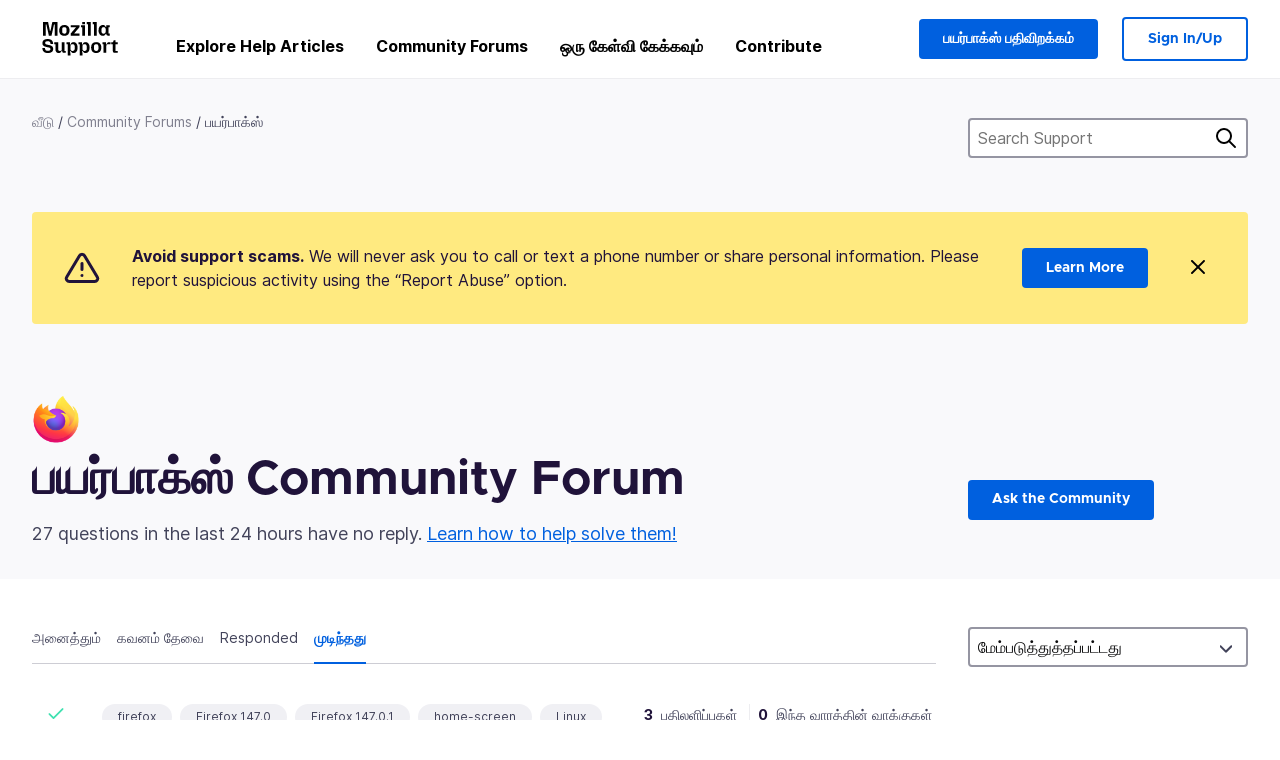

--- FILE ---
content_type: text/html; charset=utf-8
request_url: https://support.mozilla.org/ta/questions/firefox?escalated=1&show=done
body_size: 125692
content:



<!DOCTYPE html>
<html class="no-js" lang="ta"
  dir="ltr"
  data-gtm-container-id="G-2VC139B3XV"
  data-ga-content-group="support-forum-home"
  
  
  
  data-ga-products="/firefox/"
  
  >
<head>
  <!--
Read more about our custom configuration and use of Google Analytics here:
https://bugzilla.mozilla.org/show_bug.cgi?id=1122305#c8
-->

<!-- Google Tag Manager -->

  <script src="https://assets-prod.sumo.prod.webservices.mozgcp.net/static/gtm-snippet.f1a8b29a563ecd7a.js" nonce="Hl5Ag46aTHXbXHRV8/+HUQ=="></script>

<!-- End Google Tag Manager -->

  
  <meta http-equiv="Content-Type" content="text/html; charset=utf-8"/>

  
    <title>பயர்பாக்ஸ் Community Forum | மொசில்லா ஆதரவு</title>
  

  
<link rel="apple-touch-icon" sizes="180x180" href="https://assets-prod.sumo.prod.webservices.mozgcp.net/static/apple-touch-icon.40087fc676872dcc.png">
<link rel="icon" type="image/png" href="https://assets-prod.sumo.prod.webservices.mozgcp.net/static/favicon.abcbdb85e0f9e7a0.png">
<link rel="manifest" href="/manifest.json">
<link rel="shortcut icon" href="https://assets-prod.sumo.prod.webservices.mozgcp.net/static/favicon.abcbdb85e0f9e7a0.png">
<meta name="theme-color" content="#ffffff">


  <link rel="search" type="application/opensearchdescription+xml" title="மொசில்லா ஆதரவு" href="/ta/search/xml"/>
  
    
      <link rel="alternate" type="application/atom+xml" href="/ta/questions/feed?product=firefox" title="Recently updated questions"/>
    
  

  
  
  <link href="https://assets-prod.sumo.prod.webservices.mozgcp.net/static/screen.02cf61ea7585e2c7.css" rel="stylesheet" nonce="Hl5Ag46aTHXbXHRV8/+HUQ==">

  
  
  <script defer="defer" src="https://assets-prod.sumo.prod.webservices.mozgcp.net/static/32.a390ba7069326239.js" nonce="Hl5Ag46aTHXbXHRV8/+HUQ=="></script><script defer="defer" src="https://assets-prod.sumo.prod.webservices.mozgcp.net/static/common.ec3737bd76c83a6a.js" nonce="Hl5Ag46aTHXbXHRV8/+HUQ=="></script>
  
    <script defer="defer" src="https://assets-prod.sumo.prod.webservices.mozgcp.net/static/563.d2208bc80d8cbb85.js" nonce="Hl5Ag46aTHXbXHRV8/+HUQ=="></script><script defer="defer" src="https://assets-prod.sumo.prod.webservices.mozgcp.net/static/97.8e952a44863bc2d1.js" nonce="Hl5Ag46aTHXbXHRV8/+HUQ=="></script><script defer="defer" src="https://assets-prod.sumo.prod.webservices.mozgcp.net/static/566.52e082bc6ceca92f.js" nonce="Hl5Ag46aTHXbXHRV8/+HUQ=="></script><script defer="defer" src="https://assets-prod.sumo.prod.webservices.mozgcp.net/static/973.5c0e61d08bef7718.js" nonce="Hl5Ag46aTHXbXHRV8/+HUQ=="></script><script defer="defer" src="https://assets-prod.sumo.prod.webservices.mozgcp.net/static/930.13d36af0fc47ef12.js" nonce="Hl5Ag46aTHXbXHRV8/+HUQ=="></script><script defer="defer" src="https://assets-prod.sumo.prod.webservices.mozgcp.net/static/467.e805b3b5a73440ca.js" nonce="Hl5Ag46aTHXbXHRV8/+HUQ=="></script><script defer="defer" src="https://assets-prod.sumo.prod.webservices.mozgcp.net/static/questions.1bcd608b092ca4c8.js" nonce="Hl5Ag46aTHXbXHRV8/+HUQ=="></script>
  
    <script defer="defer" src="https://assets-prod.sumo.prod.webservices.mozgcp.net/static/topics.0959f4c243cd4f8a.js" nonce="Hl5Ag46aTHXbXHRV8/+HUQ=="></script>
  
  <script defer="defer" src="https://assets-prod.sumo.prod.webservices.mozgcp.net/static/common.fx.download.46606c8553638ec9.js" nonce="Hl5Ag46aTHXbXHRV8/+HUQ=="></script>

  
    
      <meta name="robots" content="noindex"/>
    
  

  
  <meta name="google-site-verification" content="2URA-2Y9BeYYUf8B2BSsBSVetJJS3TZwlXBOaMx2VfY" />
  
  <meta name="google-site-verification" content="ueNbCgS4e1JIAgLGwufm-jHaIcLXFLtFMmR_65S1Ag0" />
  
  <meta name="msvalidate.01" content="1659173DC94819093068B0ED7C51C527" />

  

    <meta name="viewport" content="width=device-width, initial-scale=1.0, maximum-scale=1.0, user-scalable=no" />

  
    <link rel="canonical" href="https://support.mozilla.org/ta/questions/firefox?escalated=1&show=done" />
  
</head>

<body class="html-ltr logged-out responsive questions ta"
      data-readonly="false"
      data-usernames-api="/ta/users/api/usernames"
      data-messages-api="/ta/messages/api/autocomplete"
      data-media-url="https://assets-prod.sumo.prod.webservices.mozgcp.net/"
      
>



<ul class="sumo-nav-access" id="nav-access">
  <li><a href="#main-content">Skip to main content</a></li>
  <li><a href="/ta/locales">மொழியை மாற்ற</a></li>
  <li><a id="skip-to-search" href="#search-q">Skip to search</a></li>
</ul>



<div class="media-test"></div>

<div id="announcements">
  
  


  
  
</div>

<header class="mzp-c-navigation sumo-nav">
  <div class="mzp-c-navigation-l-content">
    <div class="sumo-nav--container">
      <div class="sumo-nav--logo">
        <a href="/ta/"><img src="https://assets-prod.sumo.prod.webservices.mozgcp.net/static/mozilla-support.4be004d0bbcbfb1e.svg" alt="Mozilla Support Logo"/></a>
      </div>

      <button data-mobile-nav-search-button class="sumo-nav--search-button" type="button">Search</button>
      <button data-sumo-toggle-nav="#main-navigation" class="sumo-nav--toggle-button" type="button" aria-controls="main-navigation">Menu</button>
      <a class="sumo-nav--avatar-button" data-sumo-toggle-nav="#profile-navigation" aria-controls="profile-navigation" aria-role="button">
        
        <img class="avatar" src="https://assets-prod.sumo.prod.webservices.mozgcp.net/static/default-FFA-avatar.1eeb2a0a42235417.png" alt="Avatar for Username">
        

      </a>
      <div class="mzp-c-navigation-items sumo-nav--list-wrap" id="main-navigation">
        <div class="mzp-c-navigation-menu">
          <nav class="mzp-c-menu mzp-is-basic">
              
              <ul class="mzp-c-menu-category-list sumo-nav--list">
                
<li class="mzp-c-menu-category mzp-has-drop-down mzp-js-expandable">
  <a class="mzp-c-menu-title sumo-nav--link" href="/ta/questions/" aria-haspopup="true"
    aria-controls="mzp-c-menu-panel-help">Explore Help Articles</a>
  <div class="mzp-c-menu-panel mzp-has-card" id="mzp-c-menu-panel-help">
    <div class="sumo-nav--dropdown-container">
      <div class="sumo-nav--dropdown-grid">
        <button class="mzp-c-menu-button-close" type="button"
          aria-controls="mzp-c-menu-panel-example">Close Firefox menu</button>
        <div class="sumo-nav--dropdown-col">
          <section class="mzp-c-menu-item mzp-has-icon sumo-nav--dropdown-item">
          <div class="mzp-c-menu-item-head">
            <svg class="mzp-c-menu-item-icon" width="24" height="24" xmlns="http://www.w3.org/2000/svg" viewBox="0 0 24 24">
              <g transform="translate(3 3)" stroke="#000" stroke-width="2" fill="none" fill-rule="evenodd"
                stroke-linecap="round">
                <rect stroke-linejoin="round" width="18" height="18" rx="2" />
                <path d="M4 5h10M4 9h10M4 13h4" />
              </g>
            </svg>
            <h4 class="mzp-c-menu-item-title">Explore by product</h4>
          </div>
            <ul class="mzp-c-menu-item-list sumo-nav--sublist">
              <li>
                <a href="/ta/products/firefox"
                  data-event-name="link_click"
                  data-event-parameters='{
                    "link_name": "main-menu.firefox-browser.product-home",
                    "link_detail": "firefox"
                  }'>
                  Firefox desktop
                </a>
              </li>
              <li>
                <a href="/ta/products/mozilla-vpn"
                  data-event-name="link_click"
                  data-event-parameters='{
                    "link_name": "main-menu.mozilla-vpn.product-home",
                    "link_detail": "mozilla-vpn"
                  }'>
                  Mozilla VPN
                </a>
              </li>
              <li>
                <a href="/ta/products/ios"
                  data-event-name="link_click"
                  data-event-parameters='{
                    "link_name": "main-menu.firefox-for-ios.product-home",
                    "link_detail": "ios"
                  }'>
                  iOS கான பயர்பாக்ஸ்
                </a>
              </li>
              <li>
                <a href="/ta/products/thunderbird"
                  data-event-name="link_click"
                  data-event-parameters='{
                    "link_name": "main-menu.thunderbird.product-home",
                    "link_detail": "thunderbird"
                  }'>
                  Thunderbird
                </a>
              </li>
              <li>
                <a href="/ta/products/mobile"
                  data-event-name="link_click"
                  data-event-parameters='{
                    "link_name": "main-menu.firefox-for-android.product-home",
                    "link_detail": "mobile"
                  }'>
                  ஆண்ட்ராய்டிற்கான பயர்பாக்ஸ்
                </a>
              </li>
              <li>
                <a class="color-link" href="/ta/products/"
                  data-event-name="link_click"
                  data-event-parameters='{"link_name": "main-menu.browse-all-articles.list-products"}'>
                  View all products
                </a>
              </li>
            </ul>
          </section>
        </div>
        <div class="sumo-nav--dropdown-col">
          <section class="mzp-c-menu-item mzp-has-icon sumo-nav--dropdown-item">
            <div class="mzp-c-menu-item-head">
              <svg class="mzp-c-menu-item-icon" width="24" height="24" xmlns="http://www.w3.org/2000/svg" viewBox="0 0 24 24">
                <g transform="translate(3 3)" stroke="#000" stroke-width="2" fill="none" fill-rule="evenodd"
                  stroke-linecap="round">
                  <rect stroke-linejoin="round" width="18" height="18" rx="2" />
                  <path d="M4 5h10M4 9h10M4 13h4" />
                </g>
              </svg>
              <h4 class="mzp-c-menu-item-title">Explore by topic</h4>
            </div>
            
  
  
  
  
  
  

  
    
    
    
    
    
    
    

  

  <ul class="mzp-c-menu-item-list sumo-nav--sublist">
    <li>
      <a href="/ta/topics/settings"
          data-event-name="link_click"
          data-event-parameters='{
          "link_name": "main-menu.topic-home",
          "link_detail": "settings"
        }'>
          அமைவுகள்
      </a>
    </li>
    <li>
      <a href="/ta/topics/installation-and-updates"
          data-event-name="link_click"
          data-event-parameters='{
          "link_name": "main-menu.topic-home",
          "link_detail": "installation-and-updates"
        }'>
          Installation and updates
      </a>
    </li>
    <li>
      <a href="/ta/topics/email-and-messaging"
          data-event-name="link_click"
          data-event-parameters='{
          "link_name": "main-menu.topic-home",
          "link_detail": "email-and-messaging"
        }'>
          Email and messaging
      </a>
    </li>
    <li>
      <a href="/ta/topics/performance-and-connectivity"
          data-event-name="link_click"
          data-event-parameters='{
          "link_name": "main-menu.topic-home",
          "link_detail": "performance-and-connectivity"
        }'>
          Performance and connectivity
      </a>
    </li>
    <li>
      <a href="/ta/topics/privacy-and-security"
          data-event-name="link_click"
          data-event-parameters='{
          "link_name": "main-menu.topic-home",
          "link_detail": "privacy-and-security"
        }'>
          Privacy and security
      </a>
    </li>
    <li>
      <a href="/ta/topics/browse"
          data-event-name="link_click"
          data-event-parameters='{
          "link_name": "main-menu.topic-home",
          "link_detail": "browse"
        }'>
          Browse
      </a>
    </li>
  </ul>

          </section>
        </div>
      </div>
    </div>
  </div>
</li>
<li class="mzp-c-menu-category mzp-has-drop-down mzp-js-expandable">
  <a class="mzp-c-menu-title sumo-nav--link" href="#" aria-haspopup="true" aria-controls="mzp-c-menu-panel-tools">Community Forums</a>
  <div class="mzp-c-menu-panel mzp-has-card" id="mzp-c-menu-panel-tools">
    <div class="sumo-nav--dropdown-container">
      <div class="sumo-nav--dropdown-grid">
        <button class="mzp-c-menu-button-close" type="button"
          aria-controls="mzp-c-menu-panel-example">Close Firefox menu</button>
        <div class="sumo-nav--dropdown-col">
          <section class="mzp-c-menu-item mzp-has-icon sumo-nav--dropdown-item">
            <div class="mzp-c-menu-item-head">
              <svg class="mzp-c-menu-item-icon" width="24" height="24" xmlns="http://www.w3.org/2000/svg"
                viewBox="0 0 24 24">
                <g stroke="#000" stroke-width="2" fill="none" fill-rule="evenodd" stroke-linecap="round"
                  stroke-linejoin="round">
                  <path
                    d="M17 17l-1.051 3.154a1 1 0 01-1.898 0L13 17H5a2 2 0 01-2-2V5a2 2 0 012-2h14a2 2 0 012 2v10a2 2 0 01-2 2h-2zM7 8h10M7 12h10" />
                </g>
              </svg>
              <h4 class="mzp-c-menu-item-title">Browse by product</h4>
            </div>
            <ul class="mzp-c-menu-item-list sumo-nav--sublist">
              <li>
                <a href="/ta/questions/firefox"
                   data-event-name="link_click"
                   data-event-parameters='{
                    "link_name": "main-menu.support-forum-home",
                    "link_detail": "desktop"
                  }'>
                   Firefox desktop
                </a>
              </li>
              <li>
                <a href="/ta/questions/focus-firefox"
                   data-event-name="link_click"
                   data-event-parameters='{
                    "link_name": "main-menu.support-forum-home",
                    "link_detail": "focus"
                  }'>
                   Firefox Focus
                </a>
              </li>
              <li>
                <a href="/ta/questions/ios"
                   data-event-name="link_click"
                   data-event-parameters='{
                    "link_name": "main-menu.support-forum-home",
                    "link_detail": "ios"
                  }'>
                   iOS கான பயர்பாக்ஸ்
                </a>
              </li>
              <li>
                <a href="/ta/questions/thunderbird"
                   data-event-name="link_click"
                   data-event-parameters='{
                    "link_name": "main-menu.support-forum-home",
                    "link_detail": "thunderbird"
                  }'>
                   Thunderbird
                </a>
              </li>
              <li>
                <a href="/ta/questions/mobile"
                   data-event-name="link_click"
                   data-event-parameters='{
                    "link_name": "main-menu.support-forum-home",
                    "link_detail": "mobile"
                  }'>
                   ஆண்ட்ராய்டிற்கான பயர்பாக்ஸ்
                </a>
              </li>
              <li>
                <a class="color-link" href="/ta/questions/"
                   data-event-name="link_click"
                   data-event-parameters='{
                    "link_name": "main-menu.support-forum-home",
                    "link_detail": "view-all-home"
                  }'>
                   View all forums
                </a>
              </li>
            </ul>
          </section>
        </div>
        <div class="sumo-nav--dropdown-col">
          <section class="mzp-c-menu-item mzp-has-icon sumo-nav--dropdown-item">
            <div class="mzp-c-menu-item-head">
              <svg class="mzp-c-menu-item-icon" width="24" height="24" xmlns="http://www.w3.org/2000/svg"
                viewBox="0 0 24 24">
                <path
                  d="M10.5 9.5L3 17c-1 1.667-1 3 0 4s2.333.833 4-.5l7.5-7.5c2.333 1.054 4.333.734 6-.96 1.667-1.693 1.833-3.707.5-6.04l-3 3-2.5-.5L15 6l3-3c-2.333-1.333-4.333-1.167-6 .5-1.667 1.667-2.167 3.667-1.5 6z"
                  stroke="#000" stroke-width="2" fill="none" fill-rule="evenodd" stroke-linecap="round"
                  stroke-linejoin="round" />
              </svg>
              <h4 class="mzp-c-menu-item-title">Browse all forum threads by topic</h4>
            </div>
            
  
  
  
  
  
  

  
    
    
    
    
    
    
    
  

  <ul class="mzp-c-menu-item-list sumo-nav--sublist">
    <li>
      <a href="/ta/questions/topic/settings"
          data-event-name="link_click"
          data-event-parameters='{
          "link_name": "main-menu.support-forum-home",
          "link_detail": "settings"
        }'>
          அமைவுகள்
      </a>
    </li>
    <li>
      <a href="/ta/questions/topic/installation-and-updates"
          data-event-name="link_click"
          data-event-parameters='{
          "link_name": "main-menu.support-forum-home",
          "link_detail": "installation-and-updates"
        }'>
          Installation and updates
      </a>
    </li>
    <li>
      <a href="/ta/questions/topic/email-and-messaging"
          data-event-name="link_click"
          data-event-parameters='{
          "link_name": "main-menu.support-forum-home",
          "link_detail": "email-and-messaging"
        }'>
          Email and messaging
      </a>
    </li>
    <li>
      <a href="/ta/questions/topic/performance-and-connectivity"
          data-event-name="link_click"
          data-event-parameters='{
          "link_name": "main-menu.support-forum-home",
          "link_detail": "performance-and-connectivity"
        }'>
          Performance and connectivity
      </a>
    </li>
    <li>
      <a href="/ta/questions/topic/privacy-and-security"
          data-event-name="link_click"
          data-event-parameters='{
          "link_name": "main-menu.support-forum-home",
          "link_detail": "privacy-and-security"
        }'>
          Privacy and security
      </a>
    </li>
    <li>
      <a href="/ta/questions/topic/browse"
          data-event-name="link_click"
          data-event-parameters='{
          "link_name": "main-menu.support-forum-home",
          "link_detail": "browse"
        }'>
          Browse
      </a>
    </li>
  </ul>

          </section>
        </div>
      </div>
    </div>
  </div>
</li>

<li class="mzp-c-menu-category mzp-has-drop-down mzp-js-expandable">
  <a class="mzp-c-menu-title sumo-nav--link" href="/ta/questions/" aria-haspopup="true"
    aria-controls="mzp-c-menu-panel-help">ஒரு கேள்வி கேக்கவும்</a>
  <div class="mzp-c-menu-panel mzp-has-card" id="mzp-c-menu-panel-help">
    <div class="sumo-nav--dropdown-container">
      <div class="sumo-nav--dropdown-grid">
        <button class="mzp-c-menu-button-close" type="button"
          aria-controls="mzp-c-menu-panel-example">Close Firefox menu
        </button>
        <div class="sumo-nav--dropdown">
          <section class="mzp-c-menu-item mzp-has-icon sumo-nav--dropdown-item">
            <div class="mzp-c-menu-item-head">
              <svg class="mzp-c-menu-item-icon" width="24" height="24" xmlns="http://www.w3.org/2000/svg"
                viewBox="0 0 24 24">
                <g stroke="#000" stroke-width="2" fill="none" fill-rule="evenodd" stroke-linecap="round"
                  stroke-linejoin="round">
                  <path d="M11 3H4a2 2 0 00-2 2v12a2 2 0 002 2h9l2 4 2-4h2a2 2 0 002-2v-6" />
                  <path d="M17.5 2.5a2.121 2.121 0 013 3L13 13l-4 1 1-4 7.5-7.5z" />
                </g>
              </svg>
              <h4 class="mzp-c-menu-item-title">Get help with</h4>
            </div>
            <ul class="mzp-c-menu-item-list sumo-nav--sublist-aaq">
              <li>
                <a href="/ta/questions/new/desktop"
                   data-event-name="link_click"
                   data-event-parameters='{
                    "link_name": "main-menu.aaq-step-2",
                    "link_detail": "desktop"
                  }'>
                   Firefox desktop
                </a>
              </li>
              <li>
                <a href="/ta/questions/new/firefox-enterprise"
                   data-event-name="link_click"
                   data-event-parameters='{
                    "link_name": "main-menu.aaq-step-2",
                    "link_detail": "firefox-enterprise"
                  }'>
                   ஆண்ட்ராய்டிற்கான பயர்பாக்சு
                </a>
              </li>
              <li>
                <a href="/ta/questions/new/relay"
                   data-event-name="link_click"
                   data-event-parameters='{
                    "link_name": "main-menu.aaq-step-2",
                    "link_detail": "relay"
                  }'>
                   Firefox Relay
                </a>
              </li>
              <li>
                <a href="/ta/questions/new/thunderbird"
                   data-event-name="link_click"
                   data-event-parameters='{
                    "link_name": "main-menu.aaq-step-2",
                    "link_detail": "thunderbird"
                  }'>
                   Thunderbird
                </a>
              </li>
              <li>
                <a href="/ta/questions/new/ios"
                   data-event-name="link_click"
                   data-event-parameters='{
                    "link_name": "main-menu.aaq-step-2",
                    "link_detail": "ios"
                  }'>
                   iOS கான பயர்பாக்ஸ்
                </a>
              </li>
              <li>
                <a href="/ta/questions/new/focus"
                   data-event-name="link_click"
                   data-event-parameters='{
                    "link_name": "main-menu.aaq-step-2",
                    "link_detail": "focus"
                  }'>
                   Firefox Focus
                </a>
              </li>
              <li>
                <a href="/ta/questions/new/monitor"
                   data-event-name="link_click"
                   data-event-parameters='{
                    "link_name": "main-menu.aaq-step-2",
                    "link_detail": "monitor"
                  }'>
                   Monitor
                </a>
              </li>
              <li>
                <a href="/ta/questions/new/mozilla-account"
                   data-event-name="link_click"
                   data-event-parameters='{
                    "link_name": "main-menu.aaq-step-2",
                    "link_detail": "mozilla-account"
                  }'>
                   Mozilla Account
                </a>
              </li>
              <li>
                <a href="/ta/questions/new/mobile"
                   data-event-name="link_click"
                   data-event-parameters='{
                    "link_name": "main-menu.aaq-step-2",
                    "link_detail": "mobile"
                  }'>
                   ஆண்ட்ராய்டிற்கான பயர்பாக்ஸ்
                </a>
              </li>
              <li>
                <a href="/ta/questions/new/mozilla-vpn"
                   data-event-name="link_click"
                   data-event-parameters='{
                    "link_name": "main-menu.aaq-step-2",
                    "link_detail": "mozilla-vpn"
                  }'>
                   Mozilla VPN
                </a>
              </li>
              <li>
                <a href="/ta/questions/new/pocket"
                   data-event-name="link_click"
                   data-event-parameters='{
                    "link_name": "main-menu.aaq-step-2",
                    "link_detail": "pocket"
                  }'>
                   Pocket
                </a>
              </li>
              <li>
                <a class="color-link" href="/ta/questions/new"
                   data-event-name="link_click"
                   data-event-parameters='{
                    "link_name": "main-menu.aaq-step-1",
                    "link_detail": "view-all"
                  }'>
                   View all
                </a>
              </li>
            </ul>
          </section>
        </div>
      </div>
    </div>
  </div>
</li>


  <li class="mzp-c-menu-category">
    <a class="mzp-c-menu-title sumo-nav--link" href="/ta/contribute"
      data-event-name="link_click"
      data-event-parameters='{"link_name": "main-menu.contribute.contribute-home"}'>
      Contribute
    </a>
  </li>


              </ul>
              
          </nav>
        </div>
      </div>

      <div class="mzp-c-navigation-items sumo-nav--list-wrap-right logged-out" id="profile-navigation">
        <div class="mzp-c-navigation-menu">
          <nav class="mzp-c-menu mzp-is-basic">
              
              <ul class="mzp-c-menu-category-list sumo-nav--list">
                

<li class="mzp-c-menu-category sumo-nav--item-right">
  
<form data-instant-search="form" id="support-search"  action="/ta/search/" method="get"
   class="simple-search-form">
  
  <input spellcheck="true" type="search" autocomplete="off" name="q" aria-required="true"
    placeholder="Search questions, articles, or topics (example: saving passwords in Firefox)" class="searchbox" id="search-q" />
  <button type="submit" title="தேடு" class="search-button">தேடு</button>
</form>


  
  
  <a href="https://www.firefox.com/?utm_source=support.mozilla.org&amp;utm_medium=referral&amp;utm_campaign=non-fx-button&amp;utm_content=header-download-button"
    class="firefox-download-button hidden sumo-button primary-button button-lg">பயர்பாக்ஸ் பதிவிறக்கம்</a>
  
</li>


<li
  class="mzp-c-menu-category logged-out-button-row ">
  
  <a rel="nofollow" href="/ta/users/auth" class="sumo-button secondary-button button-lg"
    data-event-name="link_click"
    data-event-parameters='{"link_name": "main-menu.sign-in-up"}'>
    Sign In/Up
  </a>
  
</li>

              </ul>
              
          </nav>
        </div>
      </div>
      <div class="mzp-c-navigation-items sumo-nav--mobile-search-form" id="search-navigation">
        <div class="mzp-c-navigation-menu">
          <nav class="mzp-c-menu mzp-is-basic">
            
<form data-instant-search="form" id="mobile-search-results"  action="/ta/search/" method="get"
   class="simple-search-form">
  
  <input spellcheck="true" type="search" autocomplete="off" name="q" aria-required="true"
    placeholder="Search questions, articles, or topics (example: saving passwords in Firefox)" class="searchbox" id="search-q" />
  <button type="submit" title="தேடு" class="search-button">தேடு</button>
</form>

          </nav>
        </div>
      </div>
    </div>
  </div>
</header><!--/.mzp-c-navigation -->


<!-- This is only displayed when the instant search is active.
     This block is overriden in home.html and product.html,
     and can likely be removed when frontend search is replaced. -->
<div class="home-search-section sumo-page-section--lg shade-bg hidden-search-masthead">
  <div class="mzp-l-content narrow">
    <div class="home-search-section--content">
      <h4 class="sumo-page-heading-xl">Search Support</h4>
      
<form data-instant-search="form" id="hidden-search"  action="/ta/search/" method="get"
   class="simple-search-form">
  
  <input spellcheck="true" type="search" autocomplete="off" name="q" aria-required="true"
    placeholder="Search questions, articles, or topics (example: saving passwords in Firefox)" class="searchbox" id="search-q" />
  <button type="submit" title="தேடு" class="search-button">தேடு</button>
</form>

    </div>
  </div>
</div>



<section class="sumo-page-section hide-when-search-is-active shade-bg">
  <div class="mzp-l-content">
    <div class="sumo-l-two-col sidebar-on-right align-center cols-on-medium">
      <div class="sumo-l-two-col--main">
        
<div class="breadcrumbs" id="main-breadcrumbs">
  <ol id="breadcrumbs" class="breadcrumbs--list">
  
    
      
        <li><a href="/ta/">வீடு</a></li>
      
    
  
    
      
        <li><a href="/ta/questions/">Community Forums</a></li>
      
    
  
    
      <li>பயர்பாக்ஸ்</li>
    
  
  </ol>
  </div>

      </div>
      <div class="sumo-l-two-col--sidebar hide-on-mobile">
        
<form data-instant-search="form" id="support-search-sidebar"  action="/ta/search/" method="get"
   class="simple-search-form">
  
  <input spellcheck="true" type="search" autocomplete="off" name="q" aria-required="true"
    placeholder="Search Support" class="searchbox" id="search-q" />
  <button type="submit" title="தேடு" class="search-button">தேடு</button>
</form>

      </div>
    </div>
  </div>
  <div class="mzp-l-content">
    
<div class="sumo-banner sumo-banner-warning" id="id_scam_alert" data-close-initial="hidden">
  <div class="content">
    <svg viewBox="0 0 24 24" xmlns="http://www.w3.org/2000/svg" fill="none" stroke="currentColor" stroke-width="2" stroke-linecap="round" stroke-linejoin="round">
  <path id="icon-alert" d="M10.29 3.86L1.82 18a2 2 0 0 0 1.71 3h16.94a2 2 0 0 0 1.71-3L13.71 3.86a2 2 0 0 0-3.42 0z"></path>
  <line x1="12" y1="9" x2="12" y2="13"></line>
  <line x1="12" y1="17" x2="12" y2="17"></line>
</svg>
    <p class="heading">
      <strong>Avoid support scams.</strong> We will never ask you to call or text a phone number or share personal information. Please report suspicious activity using the “Report Abuse” option.
    </p>
    <a href="https://support.mozilla.org/kb/avoid-and-report-mozilla-tech-support-scams"
      class="sumo-button primary-button button-lg">Learn More</a>
    <button class="sumo-close-button close-button" data-close-id="id_scam_alert" data-close-memory="remember">
      <img src="https://assets-prod.sumo.prod.webservices.mozgcp.net/static/close.5d98c7f0a49b9f91.svg" />
    </button>
  </div>
</div>

    
    <img class="page-heading--logo" src="https://assets-prod.sumo.prod.webservices.mozgcp.net/media/uploads/products/2020-04-14-08-36-13-8dda6f.png" alt="பயர்பாக்ஸ் Community Forum logo" />
    
    <div class="sumo-l-two-col sidebar-on-right align-center cols-on-medium">
      <div class="sumo-l-two-col--main">
        <h1 class="sumo-page-heading ">
          <span class="product-title-text">பயர்பாக்ஸ் Community Forum</span>
        </h1>
        
          <div id="recent-stats">
            <div class="no-reply forum--masthead-text">
              <p class="page-heading--intro-text">
                
                  
                  27 questions in the last 24 hours have no reply. <a href="/contribute/forum">Learn how to help solve them!</a>
                  
                
              </p>
            </div>
          </div>
        
      </div>
      <div class="sumo-l-two-col--sidebar forum--masthead-cta">
      
        
      
        <a
          class="sumo-button primary-button button-lg feature-box"
          href="/ta/questions/new/firefox">
          Ask the Community
        </a>
      </div>
    </div>
  </div>
</section>





<div class="mzp-l-content " id="main-content">
  <div class="sumo-page-section--inner">
    
    <div class="sumo-l-two-col ">
      
      <aside id="aside" class="sumo-l-two-col--sidebar">
        
        

<div class="forum--sidebar-sort large-only">
  <select data-sort-questions>
    
      <option
        value="
  
    /ta/questions/firefox?escalated=1&amp;show=done&amp;order=updated&amp;sort=asc
  
"
        selected>
        மேம்படுத்துத்தப்பட்டது
      </option>
    
      <option
        value="
  
    /ta/questions/firefox?escalated=1&amp;show=done&amp;order=views
  
"
        >
        பார்வைகள்
      </option>
    
      <option
        value="
  
    /ta/questions/firefox?escalated=1&amp;show=done&amp;order=votes
  
"
        >
        வாக்குகள்
      </option>
    
      <option
        value="
  
    /ta/questions/firefox?escalated=1&amp;show=done&amp;order=replies
  
"
        >
        பதில்கள்
      </option>
    
  </select>
</div>




        
      </aside>
      
      <main role="main" class="sumo-l-two-col--main">
      
      


<nav id="owner-tabs" class="tabs">
    <ul class="tabs--list subtopics">
      <li class="tabs--item">
        <a href="
  
    /ta/questions/firefox?escalated=1&amp;show=all
  
" >
          <span>அனைத்தும்</span>
        </a>
      </li>
      <li class="tabs--item">
        <a href="
  
    /ta/questions/firefox?escalated=1&amp;show=needs-attention
  
" >
          <span>கவனம் தேவை</span>
        </a>
      </li>
      <li class="tabs--item">
        <a href="
  
    /ta/questions/firefox?escalated=1&amp;show=responded
  
" >
          <span>Responded</span>
        </a>
      </li>
      <li class="tabs--item">
        <a href="
  
    /ta/questions/firefox?escalated=1&amp;show=done
  
" class="selected">
          <span>முடிந்தது</span>
        </a>
      </li>
      
    </ul>
  </nav>

  
  <select data-sort-questions class="forum--mobile-sort hide-on-large">
    
      <option
        value="
  
    /ta/questions/firefox?escalated=1&amp;show=done&amp;order=updated&amp;sort=asc
  
"
        selected>
        மேம்படுத்துத்தப்பட்டது
      </option>
    
      <option
        value="
  
    /ta/questions/firefox?escalated=1&amp;show=done&amp;order=views
  
"
        >
        பார்வைகள்
      </option>
    
      <option
        value="
  
    /ta/questions/firefox?escalated=1&amp;show=done&amp;order=votes
  
"
        >
        வாக்குகள்
      </option>
    
      <option
        value="
  
    /ta/questions/firefox?escalated=1&amp;show=done&amp;order=replies
  
"
        >
        பதில்கள்
      </option>
    
  </select>
  

  <div id="filter-section"></div>

      <div id="questions-list">
        
        <section class="forum--question-list questions">
          
            <article id="question-1561684" class="forum--question-item">
              <ul class="forum--question-item-side">
              
                <li class="thread-solved">
                  <svg xmlns="http://www.w3.org/2000/svg" viewBox="0 0 24 24">
                    <path stroke="currentColor" stroke-width="2" d="M20 6L9 17l-5-5" fill="none" fill-rule="evenodd" stroke-linecap="round" stroke-linejoin="round"/>
                  </svg>
                  <span class="hover-label">தீர்வுற்றது</span>
                </li>
                
                
                
                
              </ul>
              <div class="forum--content">
                <aside class="forum--meta question-meta ">
                  <ul class="tag-list push-right">
                  
                    <li class="tag"><a class="tag-name" href="
  
    /ta/questions/firefox?escalated=1&amp;show=done&amp;tagged=firefox
  
">firefox</a></li>
                  
                    <li class="tag"><a class="tag-name" href="
  
    /ta/questions/firefox?escalated=1&amp;show=done&amp;tagged=firefox-1470
  
">Firefox 147.0</a></li>
                  
                    <li class="tag"><a class="tag-name" href="
  
    /ta/questions/firefox?escalated=1&amp;show=done&amp;tagged=firefox-14701
  
">Firefox 147.0.1</a></li>
                  
                    <li class="tag"><a class="tag-name" href="
  
    /ta/questions/firefox?escalated=1&amp;show=done&amp;tagged=home-screen
  
">home-screen</a></li>
                  
                    <li class="tag"><a class="tag-name" href="
  
    /ta/questions/firefox?escalated=1&amp;show=done&amp;tagged=linux
  
">Linux</a></li>
                  
                  
                  </ul>

                  <dl class="forum--meta-details replies">
                    <li>
                      <span class="forum--meta-val">3</span>
                      <span class="forum--meta-key">பதிலளிப்புகள்</span>
                    </li>
                    <li class="border-left-md">
                      <span class="forum--meta-val">0</span>
                      <span class="forum--meta-key">இந்த வாரத்தின் வாக்குகள்</span>
                    </li>
                    
                  </dl>
                </aside>

                <div class="content ui-truncatable truncated">
                  <h2 class="forum--question-item-heading"><a href="/ta/questions/1561684">manage news feed</a></h2>
                  <p>How can I manage news feeds on home page?
</p>

                  <div class="forum--user-meta">
                    <p class="user-meta-asked-by">
                      Asked by <strong><a rel="nofollow" href="/ta/user/wdratcliffe/">wdratcliffe</a></strong> 22 மணி நேரத்திற்கு முன்பு
                    </p>
                    
                      <p class="user-meta-answered-by">
                        Answered by <strong><a rel="nofollow" href="/ta/user/kpapadea/">Konstantina Papadea</a></strong> 7 மணி நேரத்திற்கு முன்பு
                      </p>
                    
                  </div>
                </div>
              </div>
            </article>
          
            <article id="question-1561795" class="forum--question-item">
              <ul class="forum--question-item-side">
              
                <li class="thread-solved">
                  <svg xmlns="http://www.w3.org/2000/svg" viewBox="0 0 24 24">
                    <path stroke="currentColor" stroke-width="2" d="M20 6L9 17l-5-5" fill="none" fill-rule="evenodd" stroke-linecap="round" stroke-linejoin="round"/>
                  </svg>
                  <span class="hover-label">தீர்வுற்றது</span>
                </li>
                
                
                
                
              </ul>
              <div class="forum--content">
                <aside class="forum--meta question-meta ">
                  <ul class="tag-list push-right">
                  
                    <li class="tag"><a class="tag-name" href="
  
    /ta/questions/firefox?escalated=1&amp;show=done&amp;tagged=firefox
  
">firefox</a></li>
                  
                    <li class="tag"><a class="tag-name" href="
  
    /ta/questions/firefox?escalated=1&amp;show=done&amp;tagged=firefox-1450
  
">Firefox 145.0</a></li>
                  
                    <li class="tag"><a class="tag-name" href="
  
    /ta/questions/firefox?escalated=1&amp;show=done&amp;tagged=firefox-14501
  
">Firefox 145.0.1</a></li>
                  
                    <li class="tag"><a class="tag-name" href="
  
    /ta/questions/firefox?escalated=1&amp;show=done&amp;tagged=update
  
">update</a></li>
                  
                    <li class="tag"><a class="tag-name" href="
  
    /ta/questions/firefox?escalated=1&amp;show=done&amp;tagged=windows-10
  
">Windows 10</a></li>
                  
                  
                  </ul>

                  <dl class="forum--meta-details replies">
                    <li>
                      <span class="forum--meta-val">8</span>
                      <span class="forum--meta-key">பதிலளிப்புகள்</span>
                    </li>
                    <li class="border-left-md">
                      <span class="forum--meta-val">0</span>
                      <span class="forum--meta-key">இந்த வாரத்தின் வாக்குகள்</span>
                    </li>
                    
                  </dl>
                </aside>

                <div class="content ui-truncatable truncated">
                  <h2 class="forum--question-item-heading"><a href="/ta/questions/1561795">Can I permanently turn off information “Update available&#34; message</a></h2>
                  <p class="short-text">Can I permanently turn off  InformationUpdate available' which appears each time I open Firefox. I must  click Dismiss to close it. The problem is that after each update,&hellip; <a href="#" class="show-more-link">(மேலும் படிக்க)</a></p><div class="long-text"><p>Can I permanently turn off  Information<em>Update available'</em> which appears each time I open Firefox. I must  click Dismiss to close it. The problem is that after each update, many services to which I log every day, state that I am logging from a new device and I must complete a time consuming  procedure of adding a new device in many places. And I don’t need most of the updates.
</p></div>

                  <div class="forum--user-meta">
                    <p class="user-meta-asked-by">
                      Asked by <strong><a rel="nofollow" href="/ta/user/nahlik/">Krzysztof</a></strong> 6 மணி நேரத்திற்கு முன்பு
                    </p>
                    
                      <p class="user-meta-answered-by">
                        Answered by <strong><a rel="nofollow" href="/ta/user/TyDraniu/">TyDraniu</a></strong> 3 மணி நேரத்திற்கு முன்பு
                      </p>
                    
                  </div>
                </div>
              </div>
            </article>
          
            <article id="question-1561743" class="forum--question-item">
              <ul class="forum--question-item-side">
              
                
                
                  <li class="thread-locked">
                    <svg xmlns="http://www.w3.org/2000/svg" viewBox="0 0 24 24">
                      <g transform="translate(3 2)" fill="none" fill-rule="evenodd">
                        <rect stroke="currentColor" stroke-width="2" stroke-linecap="round" stroke-linejoin="round" y="7" width="18" height="13" rx="2"/>
                        <path d="M4 7V5a5 5 0 1110 0v2" stroke="currentColor" stroke-width="2" stroke-linecap="round" stroke-linejoin="round"/>
                        <circle fill="currentColor" cx="9" cy="12" r="2"/>
                        <path d="M7.549 15.628L9 12l1.451 3.627A1 1 0 019.524 17H8.478a1 1 0 01-.93-1.371z" fill="currentColor"/>
                      </g>
                    </svg>
                    <span class="hover-label">Locked</span>
                  </li>
                
                
              </ul>
              <div class="forum--content">
                <aside class="forum--meta question-meta ">
                  <ul class="tag-list push-right">
                  
                    <li class="tag"><a class="tag-name" href="
  
    /ta/questions/firefox?escalated=1&amp;show=done&amp;tagged=firefox
  
">firefox</a></li>
                  
                    <li class="tag"><a class="tag-name" href="
  
    /ta/questions/firefox?escalated=1&amp;show=done&amp;tagged=two-factor-authentication
  
">two-factor-authentication</a></li>
                  
                  
                  </ul>

                  <dl class="forum--meta-details replies">
                    <li>
                      <span class="forum--meta-val">1</span>
                      <span class="forum--meta-key">பதிலளி</span>
                    </li>
                    <li class="border-left-md">
                      <span class="forum--meta-val">0</span>
                      <span class="forum--meta-key">இந்த வாரத்தின் வாக்குகள்</span>
                    </li>
                    
                  </dl>
                </aside>

                <div class="content ui-truncatable truncated">
                  <h2 class="forum--question-item-heading"><a href="/ta/questions/1561743">Firefox misbehaved badly, had to do fresh install (Mac OS) - now locked out of account</a></h2>
                  <p class="short-text">Firefox Account verification emails never arrive.
Password works. Sync works on existing devices.
New device verification email is never delivered.
Account appears stuck &hellip; <a href="#" class="show-more-link">(மேலும் படிக்க)</a></p><div class="long-text"><p>Firefox Account verification emails never arrive.
Password works. Sync works on existing devices.
New device verification email is never delivered.
Account appears stuck in verification state.
</p></div>

                  <div class="forum--user-meta">
                    <p class="user-meta-asked-by">
                      Asked by <strong><a rel="nofollow" href="/ta/user/jeff9/">jeff9</a></strong> 15 மணி நேரத்திற்கு முன்பு
                    </p>
                    
                      
                        <p class="user-meta-answered-by">
                          <a href="/ta/questions/1561743#answer-1795742">Last reply</a> by <strong><a rel="nofollow" href="/ta/user/denyshon/">Denys</a></strong> 5 மணி நேரத்திற்கு முன்பு
                        </p>
                      
                    
                  </div>
                </div>
              </div>
            </article>
          
            <article id="question-1561438" class="forum--question-item">
              <ul class="forum--question-item-side">
              
                <li class="thread-solved">
                  <svg xmlns="http://www.w3.org/2000/svg" viewBox="0 0 24 24">
                    <path stroke="currentColor" stroke-width="2" d="M20 6L9 17l-5-5" fill="none" fill-rule="evenodd" stroke-linecap="round" stroke-linejoin="round"/>
                  </svg>
                  <span class="hover-label">தீர்வுற்றது</span>
                </li>
                
                
                
                
              </ul>
              <div class="forum--content">
                <aside class="forum--meta question-meta ">
                  <ul class="tag-list push-right">
                  
                    <li class="tag"><a class="tag-name" href="
  
    /ta/questions/firefox?escalated=1&amp;show=done&amp;tagged=firefox-1470
  
">Firefox 147.0</a></li>
                  
                    <li class="tag"><a class="tag-name" href="
  
    /ta/questions/firefox?escalated=1&amp;show=done&amp;tagged=linux
  
">Linux</a></li>
                  
                    <li class="tag"><a class="tag-name" href="
  
    /ta/questions/firefox?escalated=1&amp;show=done&amp;tagged=linuxmint
  
">linuxmint</a></li>
                  
                    <li class="tag"><a class="tag-name" href="
  
    /ta/questions/firefox?escalated=1&amp;show=done&amp;tagged=tabs
  
">tabs</a></li>
                  
                  
                  </ul>

                  <dl class="forum--meta-details replies">
                    <li>
                      <span class="forum--meta-val">10</span>
                      <span class="forum--meta-key">பதிலளிப்புகள்</span>
                    </li>
                    <li class="border-left-md">
                      <span class="forum--meta-val">1</span>
                      <span class="forum--meta-key">இந்த வாரத்தின் வாக்குகள்</span>
                    </li>
                    
                  </dl>
                </aside>

                <div class="content ui-truncatable truncated">
                  <h2 class="forum--question-item-heading"><a href="/ta/questions/1561438">firefox isn&#39;t re-opening tabs despite the setting being enabled</a></h2>
                  <p class="short-text">Recently Mint upgraded my FF to v147 - possibly relevant, possibly not. There's no post mentioning anyone having this issue on the Mint forum though. 

In my Settings, "O&hellip; <a href="#" class="show-more-link">(மேலும் படிக்க)</a></p><div class="long-text"><p>Recently Mint upgraded my FF to v147 - possibly relevant, possibly not. There's no post mentioning anyone having this issue on the Mint forum though. 
</p><p>In my Settings, "Open previous windows and tabs" is definitely enabled, but it doesn't happen. I only get my homepage custom URLs. 
</p><p>I went into troubleshooting mode and FF then behaves. 
</p><p>So I figured the issue must be with an extension - but I disabled all my extensions, and it doesn't help. Only going full troubleshooting mode fixes it. 
</p><p>What do I do next please?
</p></div>

                  <div class="forum--user-meta">
                    <p class="user-meta-asked-by">
                      Asked by <strong><a rel="nofollow" href="/ta/user/ahardy42/">Adam H.</a></strong> 2 நாட்கள் முன்பு
                    </p>
                    
                      <p class="user-meta-answered-by">
                        Answered by <strong><a rel="nofollow" href="/ta/user/ahardy42/">Adam H.</a></strong> 1 நாள் முன்பு
                      </p>
                    
                  </div>
                </div>
              </div>
            </article>
          
            <article id="question-1558712" class="forum--question-item">
              <ul class="forum--question-item-side">
              
                <li class="thread-solved">
                  <svg xmlns="http://www.w3.org/2000/svg" viewBox="0 0 24 24">
                    <path stroke="currentColor" stroke-width="2" d="M20 6L9 17l-5-5" fill="none" fill-rule="evenodd" stroke-linecap="round" stroke-linejoin="round"/>
                  </svg>
                  <span class="hover-label">தீர்வுற்றது</span>
                </li>
                
                
                
                
              </ul>
              <div class="forum--content">
                <aside class="forum--meta question-meta ">
                  <ul class="tag-list push-right">
                  
                    <li class="tag"><a class="tag-name" href="
  
    /ta/questions/firefox?escalated=1&amp;show=done&amp;tagged=firefox
  
">firefox</a></li>
                  
                    <li class="tag"><a class="tag-name" href="
  
    /ta/questions/firefox?escalated=1&amp;show=done&amp;tagged=launch-failure
  
">launch-failure</a></li>
                  
                    <li class="tag"><a class="tag-name" href="
  
    /ta/questions/firefox?escalated=1&amp;show=done&amp;tagged=windows-11
  
">Windows 11</a></li>
                  
                  
                  </ul>

                  <dl class="forum--meta-details replies">
                    <li>
                      <span class="forum--meta-val">15</span>
                      <span class="forum--meta-key">பதிலளிப்புகள்</span>
                    </li>
                    <li class="border-left-md">
                      <span class="forum--meta-val">2</span>
                      <span class="forum--meta-key">இந்த வாரத்தின் வாக்குகள்</span>
                    </li>
                    
                    <li class="border-left-md">
                    <span class="forum--meta-val views-val">100</span>
                    <span class="forum--meta-key">views</span>
                    </li>
                    
                  </dl>
                </aside>

                <div class="content ui-truncatable truncated">
                  <h2 class="forum--question-item-heading"><a href="/ta/questions/1558712">Firefox won&#39;t open and immediately ends all processes</a></h2>
                  <p class="short-text">Through extensive troubleshooting, I am unable to get firefox to open at all.

I've done a full uninstall, cleaned all user directories, program files / x86, program data&hellip; <a href="#" class="show-more-link">(மேலும் படிக்க)</a></p><div class="long-text"><p>Through extensive troubleshooting, I am unable to get firefox to open at all.
</p><p>I've done a full uninstall, cleaned all user directories, program files / x86, program data, appdata roaming and local, etc. I used the Microsoft uninstaller and even Revo Uninstaller to remove everything related to Firefox, did a restart and reinstall of the latest one and it still won't launch.
</p><p>Firefox was previously working until a reboot occurred and now it won't launch.
</p><p>Firefox 32 bit seems to work when installed, and running Firefox as an admin previously worked but no it no longer does.
</p><p>I looked at the following articles:
- <a href="https://support.mozilla.org/en-US/kb/firefox-wont-start-find-solutions" rel="nofollow">https://support.mozilla.org/en-US/kb/firefox-wont-start-find-solutions</a>
- <a href="https://support.mozilla.org/en-US/kb/profile-manager-create-remove-switch-firefox-profiles" rel="nofollow">https://support.mozilla.org/en-US/kb/profile-manager-create-remove-switch-firefox-profiles</a>
- <a href="https://support.mozilla.org/en-US/kb/profile-manager-create-remove-switch-firefox-profiles#w_start-the-profile-manager-when-firefox-is-closed" rel="nofollow">https://support.mozilla.org/en-US/kb/profile-manager-create-remove-switch-firefox-profiles#w_start-the-profile-manager-when-firefox-is-closed</a>
</p><p>There's no malware on this machine (business EDR on it, even disabled it as a test and it still didn't open). 
</p><p>I was able to launch the profile manager but now I am unable to as the processes launch in task manager and then within 5 seconds they close.
</p><p>Firefox is not running in the background for any user (I'm the only one logged in after a reboot as well)
</p><p>I'm unable to open in troubleshoot mode either. Tried run as and admin cmd "C:\Program Files\Mozilla Firefox\firefox.exe" -safe-mode
</p><p>Ran SFC / scannow / DISM restore health commands as well and both came back fine / no integrity violations
</p></div>

                  <div class="forum--user-meta">
                    <p class="user-meta-asked-by">
                      Asked by <strong><a rel="nofollow" href="/ta/user/jimmykinsley/">FireFoxKins</a></strong> 2 வாரங்களுக்கு முன்பு
                    </p>
                    
                      <p class="user-meta-answered-by">
                        Answered by <strong><a rel="nofollow" href="/ta/user/TyDraniu/">TyDraniu</a></strong> 2 வாரங்களுக்கு முன்பு
                      </p>
                    
                  </div>
                </div>
              </div>
            </article>
          
            <article id="question-1535184" class="forum--question-item">
              <ul class="forum--question-item-side">
              
                <li class="thread-solved">
                  <svg xmlns="http://www.w3.org/2000/svg" viewBox="0 0 24 24">
                    <path stroke="currentColor" stroke-width="2" d="M20 6L9 17l-5-5" fill="none" fill-rule="evenodd" stroke-linecap="round" stroke-linejoin="round"/>
                  </svg>
                  <span class="hover-label">தீர்வுற்றது</span>
                </li>
                
                
                
                
              </ul>
              <div class="forum--content">
                <aside class="forum--meta question-meta ">
                  <ul class="tag-list push-right">
                  
                    <li class="tag"><a class="tag-name" href="
  
    /ta/questions/firefox?escalated=1&amp;show=done&amp;tagged=firefox
  
">firefox</a></li>
                  
                    <li class="tag"><a class="tag-name" href="
  
    /ta/questions/firefox?escalated=1&amp;show=done&amp;tagged=firefox-1420
  
">Firefox 142.0</a></li>
                  
                    <li class="tag"><a class="tag-name" href="
  
    /ta/questions/firefox?escalated=1&amp;show=done&amp;tagged=firefox-14201
  
">Firefox 142.0.1</a></li>
                  
                    <li class="tag"><a class="tag-name" href="
  
    /ta/questions/firefox?escalated=1&amp;show=done&amp;tagged=images
  
">images</a></li>
                  
                    <li class="tag"><a class="tag-name" href="
  
    /ta/questions/firefox?escalated=1&amp;show=done&amp;tagged=windows-10
  
">Windows 10</a></li>
                  
                  
                  </ul>

                  <dl class="forum--meta-details replies">
                    <li>
                      <span class="forum--meta-val">2</span>
                      <span class="forum--meta-key">பதிலளிப்புகள்</span>
                    </li>
                    <li class="border-left-md">
                      <span class="forum--meta-val">0</span>
                      <span class="forum--meta-key">இந்த வாரத்தின் வாக்குகள்</span>
                    </li>
                    
                    <li class="border-left-md">
                    <span class="forum--meta-val views-val">66</span>
                    <span class="forum--meta-key">views</span>
                    </li>
                    
                  </dl>
                </aside>

                <div class="content ui-truncatable truncated">
                  <h2 class="forum--question-item-heading"><a href="/ta/questions/1535184">My photo files</a></h2>
                  <p class="short-text">Since one of your updates, all of my photo files now have your logo on them and I can see any of the thousands of photos I have What the hell did you put in your update?
&hellip; <a href="#" class="show-more-link">(மேலும் படிக்க)</a></p><div class="long-text"><p><strong>Since one of your updates, all of my photo files now have your logo on them and I can see any of the thousands of photos I have</strong> What the hell did you put in your update?
JUST STOP SENDING UPDATES EVERY DAMN TIME I TURN AROUND.
</p></div>

                  <div class="forum--user-meta">
                    <p class="user-meta-asked-by">
                      Asked by <strong><a rel="nofollow" href="/ta/user/downing4change/">downing4change</a></strong> 4 மாதங்களுக்கு முன்பு
                    </p>
                    
                      <p class="user-meta-answered-by">
                        Answered by <strong><a rel="nofollow" href="/ta/user/jscher2000/">jscher2000 - Support Volunteer</a></strong> 4 மாதங்களுக்கு முன்பு
                      </p>
                    
                  </div>
                </div>
              </div>
            </article>
          
            <article id="question-1561639" class="forum--question-item">
              <ul class="forum--question-item-side">
              
                <li class="thread-solved">
                  <svg xmlns="http://www.w3.org/2000/svg" viewBox="0 0 24 24">
                    <path stroke="currentColor" stroke-width="2" d="M20 6L9 17l-5-5" fill="none" fill-rule="evenodd" stroke-linecap="round" stroke-linejoin="round"/>
                  </svg>
                  <span class="hover-label">தீர்வுற்றது</span>
                </li>
                
                
                
                
              </ul>
              <div class="forum--content">
                <aside class="forum--meta question-meta ">
                  <ul class="tag-list push-right">
                  
                    <li class="tag"><a class="tag-name" href="
  
    /ta/questions/firefox?escalated=1&amp;show=done&amp;tagged=download-failure
  
">download-failure</a></li>
                  
                    <li class="tag"><a class="tag-name" href="
  
    /ta/questions/firefox?escalated=1&amp;show=done&amp;tagged=firefox
  
">firefox</a></li>
                  
                    <li class="tag"><a class="tag-name" href="
  
    /ta/questions/firefox?escalated=1&amp;show=done&amp;tagged=firefox-1470
  
">Firefox 147.0</a></li>
                  
                    <li class="tag"><a class="tag-name" href="
  
    /ta/questions/firefox?escalated=1&amp;show=done&amp;tagged=firefox-14701
  
">Firefox 147.0.1</a></li>
                  
                    <li class="tag"><a class="tag-name" href="
  
    /ta/questions/firefox?escalated=1&amp;show=done&amp;tagged=windows-10
  
">Windows 10</a></li>
                  
                  
                  </ul>

                  <dl class="forum--meta-details replies">
                    <li>
                      <span class="forum--meta-val">1</span>
                      <span class="forum--meta-key">பதிலளி</span>
                    </li>
                    <li class="border-left-md">
                      <span class="forum--meta-val">0</span>
                      <span class="forum--meta-key">இந்த வாரத்தின் வாக்குகள்</span>
                    </li>
                    
                  </dl>
                </aside>

                <div class="content ui-truncatable truncated">
                  <h2 class="forum--question-item-heading"><a href="/ta/questions/1561639">contant downloding problem</a></h2>
                  <p>when downloading any content not downloading
</p>

                  <div class="forum--user-meta">
                    <p class="user-meta-asked-by">
                      Asked by <strong><a rel="nofollow" href="/ta/user/ayanonlinesolution/">Ayan online solution</a></strong> 1 நாள் முன்பு
                    </p>
                    
                      <p class="user-meta-answered-by">
                        Answered by <strong><a rel="nofollow" href="/ta/user/denyshon/">Denys</a></strong> 16 மணி நேரத்திற்கு முன்பு
                      </p>
                    
                  </div>
                </div>
              </div>
            </article>
          
            <article id="question-1561730" class="forum--question-item">
              <ul class="forum--question-item-side">
              
                
                
                  <li class="thread-locked">
                    <svg xmlns="http://www.w3.org/2000/svg" viewBox="0 0 24 24">
                      <g transform="translate(3 2)" fill="none" fill-rule="evenodd">
                        <rect stroke="currentColor" stroke-width="2" stroke-linecap="round" stroke-linejoin="round" y="7" width="18" height="13" rx="2"/>
                        <path d="M4 7V5a5 5 0 1110 0v2" stroke="currentColor" stroke-width="2" stroke-linecap="round" stroke-linejoin="round"/>
                        <circle fill="currentColor" cx="9" cy="12" r="2"/>
                        <path d="M7.549 15.628L9 12l1.451 3.627A1 1 0 019.524 17H8.478a1 1 0 01-.93-1.371z" fill="currentColor"/>
                      </g>
                    </svg>
                    <span class="hover-label">Locked</span>
                  </li>
                
                
              </ul>
              <div class="forum--content">
                <aside class="forum--meta question-meta ">
                  <ul class="tag-list push-right">
                  
                    <li class="tag"><a class="tag-name" href="
  
    /ta/questions/firefox?escalated=1&amp;show=done&amp;tagged=account-management
  
">account-management</a></li>
                  
                    <li class="tag"><a class="tag-name" href="
  
    /ta/questions/firefox?escalated=1&amp;show=done&amp;tagged=firefox
  
">firefox</a></li>
                  
                  
                  </ul>

                  <dl class="forum--meta-details replies">
                    <li>
                      <span class="forum--meta-val">1</span>
                      <span class="forum--meta-key">பதிலளி</span>
                    </li>
                    <li class="border-left-md">
                      <span class="forum--meta-val">0</span>
                      <span class="forum--meta-key">இந்த வாரத்தின் வாக்குகள்</span>
                    </li>
                    
                  </dl>
                </aside>

                <div class="content ui-truncatable truncated">
                  <h2 class="forum--question-item-heading"><a href="/ta/questions/1561730">Please cancel my account</a></h2>
                  <p>Cancel my Mozilla account
</p>

                  <div class="forum--user-meta">
                    <p class="user-meta-asked-by">
                      Asked by <strong><a rel="nofollow" href="/ta/user/ethlancer1/">eric thomas</a></strong> 17 மணி நேரத்திற்கு முன்பு
                    </p>
                    
                      
                        <p class="user-meta-answered-by">
                          <a href="/ta/questions/1561730#answer-1795665">Last reply</a> by <strong><a rel="nofollow" href="/ta/user/denyshon/">Denys</a></strong> 17 மணி நேரத்திற்கு முன்பு
                        </p>
                      
                    
                  </div>
                </div>
              </div>
            </article>
          
            <article id="question-1561643" class="forum--question-item">
              <ul class="forum--question-item-side">
              
                <li class="thread-solved">
                  <svg xmlns="http://www.w3.org/2000/svg" viewBox="0 0 24 24">
                    <path stroke="currentColor" stroke-width="2" d="M20 6L9 17l-5-5" fill="none" fill-rule="evenodd" stroke-linecap="round" stroke-linejoin="round"/>
                  </svg>
                  <span class="hover-label">தீர்வுற்றது</span>
                </li>
                
                
                
                
              </ul>
              <div class="forum--content">
                <aside class="forum--meta question-meta ">
                  <ul class="tag-list push-right">
                  
                    <li class="tag"><a class="tag-name" href="
  
    /ta/questions/firefox?escalated=1&amp;show=done&amp;tagged=firefox
  
">firefox</a></li>
                  
                    <li class="tag"><a class="tag-name" href="
  
    /ta/questions/firefox?escalated=1&amp;show=done&amp;tagged=firefox-1470
  
">Firefox 147.0</a></li>
                  
                    <li class="tag"><a class="tag-name" href="
  
    /ta/questions/firefox?escalated=1&amp;show=done&amp;tagged=firefox-14701
  
">Firefox 147.0.1</a></li>
                  
                    <li class="tag"><a class="tag-name" href="
  
    /ta/questions/firefox?escalated=1&amp;show=done&amp;tagged=new-tab
  
">new-tab</a></li>
                  
                    <li class="tag"><a class="tag-name" href="
  
    /ta/questions/firefox?escalated=1&amp;show=done&amp;tagged=windows-10
  
">Windows 10</a></li>
                  
                  
                  </ul>

                  <dl class="forum--meta-details replies">
                    <li>
                      <span class="forum--meta-val">1</span>
                      <span class="forum--meta-key">பதிலளி</span>
                    </li>
                    <li class="border-left-md">
                      <span class="forum--meta-val">0</span>
                      <span class="forum--meta-key">இந்த வாரத்தின் வாக்குகள்</span>
                    </li>
                    
                  </dl>
                </aside>

                <div class="content ui-truncatable truncated">
                  <h2 class="forum--question-item-heading"><a href="/ta/questions/1561643">Changing the weather&#39;s widget location</a></h2>
                  <p class="short-text">The weather widget is set the country I am from, however I would like to actually use a different location for the weather. Is it possible to do? I tried to type in the c&hellip; <a href="#" class="show-more-link">(மேலும் படிக்க)</a></p><div class="long-text"><p>The weather widget is set the country I am from, however I would like to actually use a different location for the weather. Is it possible to do? I tried to type in the city I want it to be set to but it only shows cities from my country.
</p></div>

                  <div class="forum--user-meta">
                    <p class="user-meta-asked-by">
                      Asked by <strong><a rel="nofollow" href="/ta/user/michalmigdalewicz/">Michaxxxd</a></strong> 1 நாள் முன்பு
                    </p>
                    
                      <p class="user-meta-answered-by">
                        Answered by <strong><a rel="nofollow" href="/ta/user/denyshon/">Denys</a></strong> 17 மணி நேரத்திற்கு முன்பு
                      </p>
                    
                  </div>
                </div>
              </div>
            </article>
          
            <article id="question-1561649" class="forum--question-item">
              <ul class="forum--question-item-side">
              
                
                
                  <li class="thread-locked">
                    <svg xmlns="http://www.w3.org/2000/svg" viewBox="0 0 24 24">
                      <g transform="translate(3 2)" fill="none" fill-rule="evenodd">
                        <rect stroke="currentColor" stroke-width="2" stroke-linecap="round" stroke-linejoin="round" y="7" width="18" height="13" rx="2"/>
                        <path d="M4 7V5a5 5 0 1110 0v2" stroke="currentColor" stroke-width="2" stroke-linecap="round" stroke-linejoin="round"/>
                        <circle fill="currentColor" cx="9" cy="12" r="2"/>
                        <path d="M7.549 15.628L9 12l1.451 3.627A1 1 0 019.524 17H8.478a1 1 0 01-.93-1.371z" fill="currentColor"/>
                      </g>
                    </svg>
                    <span class="hover-label">Locked</span>
                  </li>
                
                
              </ul>
              <div class="forum--content">
                <aside class="forum--meta question-meta ">
                  <ul class="tag-list push-right">
                  
                    <li class="tag"><a class="tag-name" href="
  
    /ta/questions/firefox?escalated=1&amp;show=done&amp;tagged=firefox
  
">firefox</a></li>
                  
                    <li class="tag"><a class="tag-name" href="
  
    /ta/questions/firefox?escalated=1&amp;show=done&amp;tagged=firefox-11532
  
">Firefox 115.32</a></li>
                  
                    <li class="tag"><a class="tag-name" href="
  
    /ta/questions/firefox?escalated=1&amp;show=done&amp;tagged=firefox-115320
  
">Firefox 115.32.0</a></li>
                  
                    <li class="tag"><a class="tag-name" href="
  
    /ta/questions/firefox?escalated=1&amp;show=done&amp;tagged=seg-not-firefox
  
">Not Firefox</a></li>
                  
                    <li class="tag"><a class="tag-name" href="
  
    /ta/questions/firefox?escalated=1&amp;show=done&amp;tagged=offtopic
  
">offtopic</a></li>
                  
                    <li class="tag"><a class="tag-name" href="
  
    /ta/questions/firefox?escalated=1&amp;show=done&amp;tagged=undefined
  
">undefined</a></li>
                  
                    <li class="tag"><a class="tag-name" href="
  
    /ta/questions/firefox?escalated=1&amp;show=done&amp;tagged=windows-8
  
">Windows 8</a></li>
                  
                  
                  </ul>

                  <dl class="forum--meta-details replies">
                    <li>
                      <span class="forum--meta-val">1</span>
                      <span class="forum--meta-key">பதிலளி</span>
                    </li>
                    <li class="border-left-md">
                      <span class="forum--meta-val">0</span>
                      <span class="forum--meta-key">இந்த வாரத்தின் வாக்குகள்</span>
                    </li>
                    
                  </dl>
                </aside>

                <div class="content ui-truncatable truncated">
                  <h2 class="forum--question-item-heading"><a href="/ta/questions/1561649">Video download helper does not download any videos</a></h2>
                  <p>I just installed video download helper premium but it will not download any videos.
</p>

                  <div class="forum--user-meta">
                    <p class="user-meta-asked-by">
                      Asked by <strong><a rel="nofollow" href="/ta/user/mdj902045/">mdj902045</a></strong> 1 நாள் முன்பு
                    </p>
                    
                      
                        <p class="user-meta-answered-by">
                          <a href="/ta/questions/1561649#answer-1795651">Last reply</a> by <strong><a rel="nofollow" href="/ta/user/denyshon/">Denys</a></strong> 18 மணி நேரத்திற்கு முன்பு
                        </p>
                      
                    
                  </div>
                </div>
              </div>
            </article>
          
            <article id="question-1561657" class="forum--question-item">
              <ul class="forum--question-item-side">
              
                
                
                  <li class="thread-locked">
                    <svg xmlns="http://www.w3.org/2000/svg" viewBox="0 0 24 24">
                      <g transform="translate(3 2)" fill="none" fill-rule="evenodd">
                        <rect stroke="currentColor" stroke-width="2" stroke-linecap="round" stroke-linejoin="round" y="7" width="18" height="13" rx="2"/>
                        <path d="M4 7V5a5 5 0 1110 0v2" stroke="currentColor" stroke-width="2" stroke-linecap="round" stroke-linejoin="round"/>
                        <circle fill="currentColor" cx="9" cy="12" r="2"/>
                        <path d="M7.549 15.628L9 12l1.451 3.627A1 1 0 019.524 17H8.478a1 1 0 01-.93-1.371z" fill="currentColor"/>
                      </g>
                    </svg>
                    <span class="hover-label">Locked</span>
                  </li>
                
                
              </ul>
              <div class="forum--content">
                <aside class="forum--meta question-meta ">
                  <ul class="tag-list push-right">
                  
                    <li class="tag"><a class="tag-name" href="
  
    /ta/questions/firefox?escalated=1&amp;show=done&amp;tagged=duplicate
  
">duplicate</a></li>
                  
                    <li class="tag"><a class="tag-name" href="
  
    /ta/questions/firefox?escalated=1&amp;show=done&amp;tagged=firefox
  
">firefox</a></li>
                  
                    <li class="tag"><a class="tag-name" href="
  
    /ta/questions/firefox?escalated=1&amp;show=done&amp;tagged=firefox-1470
  
">Firefox 147.0</a></li>
                  
                    <li class="tag"><a class="tag-name" href="
  
    /ta/questions/firefox?escalated=1&amp;show=done&amp;tagged=undefined
  
">undefined</a></li>
                  
                    <li class="tag"><a class="tag-name" href="
  
    /ta/questions/firefox?escalated=1&amp;show=done&amp;tagged=windows-10
  
">Windows 10</a></li>
                  
                  
                  </ul>

                  <dl class="forum--meta-details replies">
                    <li>
                      <span class="forum--meta-val">1</span>
                      <span class="forum--meta-key">பதிலளி</span>
                    </li>
                    <li class="border-left-md">
                      <span class="forum--meta-val">0</span>
                      <span class="forum--meta-key">இந்த வாரத்தின் வாக்குகள்</span>
                    </li>
                    
                  </dl>
                </aside>

                <div class="content ui-truncatable truncated">
                  <h2 class="forum--question-item-heading"><a href="/ta/questions/1561657">bookmarks</a></h2>
                  <p>cannot find bookmarks
</p>

                  <div class="forum--user-meta">
                    <p class="user-meta-asked-by">
                      Asked by <strong><a rel="nofollow" href="/ta/user/bdhahn/">bdhahn</a></strong> 1 நாள் முன்பு
                    </p>
                    
                      
                        <p class="user-meta-answered-by">
                          <a href="/ta/questions/1561657#answer-1795648">Last reply</a> by <strong><a rel="nofollow" href="/ta/user/denyshon/">Denys</a></strong> 18 மணி நேரத்திற்கு முன்பு
                        </p>
                      
                    
                  </div>
                </div>
              </div>
            </article>
          
            <article id="question-1561711" class="forum--question-item">
              <ul class="forum--question-item-side">
              
                
                
                  <li class="thread-locked">
                    <svg xmlns="http://www.w3.org/2000/svg" viewBox="0 0 24 24">
                      <g transform="translate(3 2)" fill="none" fill-rule="evenodd">
                        <rect stroke="currentColor" stroke-width="2" stroke-linecap="round" stroke-linejoin="round" y="7" width="18" height="13" rx="2"/>
                        <path d="M4 7V5a5 5 0 1110 0v2" stroke="currentColor" stroke-width="2" stroke-linecap="round" stroke-linejoin="round"/>
                        <circle fill="currentColor" cx="9" cy="12" r="2"/>
                        <path d="M7.549 15.628L9 12l1.451 3.627A1 1 0 019.524 17H8.478a1 1 0 01-.93-1.371z" fill="currentColor"/>
                      </g>
                    </svg>
                    <span class="hover-label">Locked</span>
                  </li>
                
                
              </ul>
              <div class="forum--content">
                <aside class="forum--meta question-meta ">
                  <ul class="tag-list push-right">
                  
                    <li class="tag"><a class="tag-name" href="
  
    /ta/questions/firefox?escalated=1&amp;show=done&amp;tagged=firefox
  
">firefox</a></li>
                  
                    <li class="tag"><a class="tag-name" href="
  
    /ta/questions/firefox?escalated=1&amp;show=done&amp;tagged=firefox-1470
  
">Firefox 147.0</a></li>
                  
                    <li class="tag"><a class="tag-name" href="
  
    /ta/questions/firefox?escalated=1&amp;show=done&amp;tagged=firefox-14701
  
">Firefox 147.0.1</a></li>
                  
                    <li class="tag"><a class="tag-name" href="
  
    /ta/questions/firefox?escalated=1&amp;show=done&amp;tagged=seg-not-firefox
  
">Not Firefox</a></li>
                  
                    <li class="tag"><a class="tag-name" href="
  
    /ta/questions/firefox?escalated=1&amp;show=done&amp;tagged=offtopic
  
">offtopic</a></li>
                  
                    <li class="tag"><a class="tag-name" href="
  
    /ta/questions/firefox?escalated=1&amp;show=done&amp;tagged=undefined
  
">undefined</a></li>
                  
                    <li class="tag"><a class="tag-name" href="
  
    /ta/questions/firefox?escalated=1&amp;show=done&amp;tagged=windows-10
  
">Windows 10</a></li>
                  
                  
                  </ul>

                  <dl class="forum--meta-details replies">
                    <li>
                      <span class="forum--meta-val">1</span>
                      <span class="forum--meta-key">பதிலளி</span>
                    </li>
                    <li class="border-left-md">
                      <span class="forum--meta-val">0</span>
                      <span class="forum--meta-key">இந்த வாரத்தின் வாக்குகள்</span>
                    </li>
                    
                  </dl>
                </aside>

                <div class="content ui-truncatable truncated">
                  <h2 class="forum--question-item-heading"><a href="/ta/questions/1561711">I blocked someone by mistake. I can&#39;t find anything that makes sense on how to unblock it.</a></h2>
                  <p>Give me a step by step in Yahoo, which I have in Firefox to unblock an email I blocked in error.
</p>

                  <div class="forum--user-meta">
                    <p class="user-meta-asked-by">
                      Asked by <strong><a rel="nofollow" href="/ta/user/shirley_corrigan@yahoo.com/">shirley_corrigan@yahoo.com</a></strong> 19 மணி நேரத்திற்கு முன்பு
                    </p>
                    
                      
                        <p class="user-meta-answered-by">
                          <a href="/ta/questions/1561711#answer-1795641">Last reply</a> by <strong><a rel="nofollow" href="/ta/user/denyshon/">Denys</a></strong> 18 மணி நேரத்திற்கு முன்பு
                        </p>
                      
                    
                  </div>
                </div>
              </div>
            </article>
          
            <article id="question-1561467" class="forum--question-item">
              <ul class="forum--question-item-side">
              
                <li class="thread-solved">
                  <svg xmlns="http://www.w3.org/2000/svg" viewBox="0 0 24 24">
                    <path stroke="currentColor" stroke-width="2" d="M20 6L9 17l-5-5" fill="none" fill-rule="evenodd" stroke-linecap="round" stroke-linejoin="round"/>
                  </svg>
                  <span class="hover-label">தீர்வுற்றது</span>
                </li>
                
                
                
                
              </ul>
              <div class="forum--content">
                <aside class="forum--meta question-meta ">
                  <ul class="tag-list push-right">
                  
                    <li class="tag"><a class="tag-name" href="
  
    /ta/questions/firefox?escalated=1&amp;show=done&amp;tagged=extensions
  
">extensions</a></li>
                  
                    <li class="tag"><a class="tag-name" href="
  
    /ta/questions/firefox?escalated=1&amp;show=done&amp;tagged=firefox
  
">firefox</a></li>
                  
                    <li class="tag"><a class="tag-name" href="
  
    /ta/questions/firefox?escalated=1&amp;show=done&amp;tagged=firefox-1470
  
">Firefox 147.0</a></li>
                  
                    <li class="tag"><a class="tag-name" href="
  
    /ta/questions/firefox?escalated=1&amp;show=done&amp;tagged=firefox-14701
  
">Firefox 147.0.1</a></li>
                  
                    <li class="tag"><a class="tag-name" href="
  
    /ta/questions/firefox?escalated=1&amp;show=done&amp;tagged=mac-os-x-1015
  
">Mac OS X 10.15</a></li>
                  
                  
                  </ul>

                  <dl class="forum--meta-details replies">
                    <li>
                      <span class="forum--meta-val">3</span>
                      <span class="forum--meta-key">பதிலளிப்புகள்</span>
                    </li>
                    <li class="border-left-md">
                      <span class="forum--meta-val">0</span>
                      <span class="forum--meta-key">இந்த வாரத்தின் வாக்குகள்</span>
                    </li>
                    
                  </dl>
                </aside>

                <div class="content ui-truncatable truncated">
                  <h2 class="forum--question-item-heading"><a href="/ta/questions/1561467">I have a MacBook Air 2. I am trying to find a list of MY addons. Machine only gives me a list of recommendations.</a></h2>
                  <p>I have a MacBook Air 2. I am trying to find a list of MY addons. Machine only gives me a list of recommendations.
</p>

                  <div class="forum--user-meta">
                    <p class="user-meta-asked-by">
                      Asked by <strong><a rel="nofollow" href="/ta/user/valhughes11/">valhughes11</a></strong> 2 நாட்கள் முன்பு
                    </p>
                    
                      <p class="user-meta-answered-by">
                        Answered by <strong><a rel="nofollow" href="/ta/user/denyshon/">Denys</a></strong> 23 மணி நேரத்திற்கு முன்பு
                      </p>
                    
                  </div>
                </div>
              </div>
            </article>
          
            <article id="question-1561508" class="forum--question-item">
              <ul class="forum--question-item-side">
              
                <li class="thread-solved">
                  <svg xmlns="http://www.w3.org/2000/svg" viewBox="0 0 24 24">
                    <path stroke="currentColor" stroke-width="2" d="M20 6L9 17l-5-5" fill="none" fill-rule="evenodd" stroke-linecap="round" stroke-linejoin="round"/>
                  </svg>
                  <span class="hover-label">தீர்வுற்றது</span>
                </li>
                
                
                
                
              </ul>
              <div class="forum--content">
                <aside class="forum--meta question-meta ">
                  <ul class="tag-list push-right">
                  
                    <li class="tag"><a class="tag-name" href="
  
    /ta/questions/firefox?escalated=1&amp;show=done&amp;tagged=extensions
  
">extensions</a></li>
                  
                    <li class="tag"><a class="tag-name" href="
  
    /ta/questions/firefox?escalated=1&amp;show=done&amp;tagged=firefox
  
">firefox</a></li>
                  
                    <li class="tag"><a class="tag-name" href="
  
    /ta/questions/firefox?escalated=1&amp;show=done&amp;tagged=firefox-1470
  
">Firefox 147.0</a></li>
                  
                    <li class="tag"><a class="tag-name" href="
  
    /ta/questions/firefox?escalated=1&amp;show=done&amp;tagged=notafirefoxproblem
  
">notafirefoxproblem</a></li>
                  
                    <li class="tag"><a class="tag-name" href="
  
    /ta/questions/firefox?escalated=1&amp;show=done&amp;tagged=windows-10
  
">Windows 10</a></li>
                  
                  
                  </ul>

                  <dl class="forum--meta-details replies">
                    <li>
                      <span class="forum--meta-val">3</span>
                      <span class="forum--meta-key">பதிலளிப்புகள்</span>
                    </li>
                    <li class="border-left-md">
                      <span class="forum--meta-val">0</span>
                      <span class="forum--meta-key">இந்த வாரத்தின் வாக்குகள்</span>
                    </li>
                    
                  </dl>
                </aside>

                <div class="content ui-truncatable truncated">
                  <h2 class="forum--question-item-heading"><a href="/ta/questions/1561508">Easy Screenshot stopped working properly</a></h2>
                  <p class="short-text">I have been using Easy Screenshot for years.  Today I tried taking a screenshot and it opened a huge copy of the rectangular image I wanted to save in a new tab.  Then th&hellip; <a href="#" class="show-more-link">(மேலும் படிக்க)</a></p><div class="long-text"><p>I have been using Easy Screenshot for years.  Today I tried taking a screenshot and it opened a huge copy of the rectangular image I wanted to save in a new tab.  Then there was no visible way to save the image.  I used to get the option to save the image file in the same tab as the image I wanted to save.  Took a screenshot and saved in Paint to show the contents of the Firefox window that image is huge and should have been 4 inches wide at most.  Also the lack of how to save the image.
</p><p>I'm wondering if this a because of the latest update.  Firefox 147.0.1 X64 desktop WIN10 22h2 with ESU
</p><p>When I tried reporting the problem on the add-on page the website it tried to connect to was not working so asking here for help.
</p><p><a href="https://mozilla.com.cn/addon/325-easyscreenshot/" rel="nofollow">https://mozilla.com.cn/addon/325-easyscreenshot/</a>
</p></div>

                  <div class="forum--user-meta">
                    <p class="user-meta-asked-by">
                      Asked by <strong><a rel="nofollow" href="/ta/user/SueWitch2/">SueWitch</a></strong> 1 நாள் முன்பு
                    </p>
                    
                      <p class="user-meta-answered-by">
                        Answered by <strong><a rel="nofollow" href="/ta/user/jonzn4SUSE/">jonzn4SUSE</a></strong> 1 நாள் முன்பு
                      </p>
                    
                  </div>
                </div>
              </div>
            </article>
          
            <article id="question-1561469" class="forum--question-item">
              <ul class="forum--question-item-side">
              
                <li class="thread-solved">
                  <svg xmlns="http://www.w3.org/2000/svg" viewBox="0 0 24 24">
                    <path stroke="currentColor" stroke-width="2" d="M20 6L9 17l-5-5" fill="none" fill-rule="evenodd" stroke-linecap="round" stroke-linejoin="round"/>
                  </svg>
                  <span class="hover-label">தீர்வுற்றது</span>
                </li>
                
                
                
                
              </ul>
              <div class="forum--content">
                <aside class="forum--meta question-meta ">
                  <ul class="tag-list push-right">
                  
                    <li class="tag"><a class="tag-name" href="
  
    /ta/questions/firefox?escalated=1&amp;show=done&amp;tagged=firefox
  
">firefox</a></li>
                  
                    <li class="tag"><a class="tag-name" href="
  
    /ta/questions/firefox?escalated=1&amp;show=done&amp;tagged=firefox-1470
  
">Firefox 147.0</a></li>
                  
                    <li class="tag"><a class="tag-name" href="
  
    /ta/questions/firefox?escalated=1&amp;show=done&amp;tagged=firefox-14701
  
">Firefox 147.0.1</a></li>
                  
                    <li class="tag"><a class="tag-name" href="
  
    /ta/questions/firefox?escalated=1&amp;show=done&amp;tagged=undefined
  
">undefined</a></li>
                  
                    <li class="tag"><a class="tag-name" href="
  
    /ta/questions/firefox?escalated=1&amp;show=done&amp;tagged=windows-11
  
">Windows 11</a></li>
                  
                  
                  </ul>

                  <dl class="forum--meta-details replies">
                    <li>
                      <span class="forum--meta-val">1</span>
                      <span class="forum--meta-key">பதிலளி</span>
                    </li>
                    <li class="border-left-md">
                      <span class="forum--meta-val">0</span>
                      <span class="forum--meta-key">இந்த வாரத்தின் வாக்குகள்</span>
                    </li>
                    
                  </dl>
                </aside>

                <div class="content ui-truncatable truncated">
                  <h2 class="forum--question-item-heading"><a href="/ta/questions/1561469">AI run by Firefox?</a></h2>
                  <p>Does Firefox have its own AI?
</p>

                  <div class="forum--user-meta">
                    <p class="user-meta-asked-by">
                      Asked by <strong><a rel="nofollow" href="/ta/user/staceydavideric1/">David S</a></strong> 2 நாட்கள் முன்பு
                    </p>
                    
                      <p class="user-meta-answered-by">
                        Answered by <strong><a rel="nofollow" href="/ta/user/denyshon/">Denys</a></strong> 1 நாள் முன்பு
                      </p>
                    
                  </div>
                </div>
              </div>
            </article>
          
            <article id="question-1561471" class="forum--question-item">
              <ul class="forum--question-item-side">
              
                
                
                  <li class="thread-locked">
                    <svg xmlns="http://www.w3.org/2000/svg" viewBox="0 0 24 24">
                      <g transform="translate(3 2)" fill="none" fill-rule="evenodd">
                        <rect stroke="currentColor" stroke-width="2" stroke-linecap="round" stroke-linejoin="round" y="7" width="18" height="13" rx="2"/>
                        <path d="M4 7V5a5 5 0 1110 0v2" stroke="currentColor" stroke-width="2" stroke-linecap="round" stroke-linejoin="round"/>
                        <circle fill="currentColor" cx="9" cy="12" r="2"/>
                        <path d="M7.549 15.628L9 12l1.451 3.627A1 1 0 019.524 17H8.478a1 1 0 01-.93-1.371z" fill="currentColor"/>
                      </g>
                    </svg>
                    <span class="hover-label">Locked</span>
                  </li>
                
                
              </ul>
              <div class="forum--content">
                <aside class="forum--meta question-meta ">
                  <ul class="tag-list push-right">
                  
                    <li class="tag"><a class="tag-name" href="
  
    /ta/questions/firefox?escalated=1&amp;show=done&amp;tagged=firefox
  
">firefox</a></li>
                  
                    <li class="tag"><a class="tag-name" href="
  
    /ta/questions/firefox?escalated=1&amp;show=done&amp;tagged=firefox-1470
  
">Firefox 147.0</a></li>
                  
                    <li class="tag"><a class="tag-name" href="
  
    /ta/questions/firefox?escalated=1&amp;show=done&amp;tagged=firefox-14701
  
">Firefox 147.0.1</a></li>
                  
                    <li class="tag"><a class="tag-name" href="
  
    /ta/questions/firefox?escalated=1&amp;show=done&amp;tagged=two-factor-authentication
  
">two-factor-authentication</a></li>
                  
                    <li class="tag"><a class="tag-name" href="
  
    /ta/questions/firefox?escalated=1&amp;show=done&amp;tagged=windows-11
  
">Windows 11</a></li>
                  
                  
                  </ul>

                  <dl class="forum--meta-details replies">
                    <li>
                      <span class="forum--meta-val">1</span>
                      <span class="forum--meta-key">பதிலளி</span>
                    </li>
                    <li class="border-left-md">
                      <span class="forum--meta-val">0</span>
                      <span class="forum--meta-key">இந்த வாரத்தின் வாக்குகள்</span>
                    </li>
                    
                  </dl>
                </aside>

                <div class="content ui-truncatable truncated">
                  <h2 class="forum--question-item-heading"><a href="/ta/questions/1561471">How do I remove the 2 part auth</a></h2>
                  <p>Please remove the 2 part authorization to my account...!
</p>

                  <div class="forum--user-meta">
                    <p class="user-meta-asked-by">
                      Asked by <strong><a rel="nofollow" href="/ta/user/ladedi254/">ladedi254</a></strong> 1 நாள் முன்பு
                    </p>
                    
                      
                        <p class="user-meta-answered-by">
                          <a href="/ta/questions/1561471#answer-1795446">Last reply</a> by <strong><a rel="nofollow" href="/ta/user/denyshon/">Denys</a></strong> 1 நாள் முன்பு
                        </p>
                      
                    
                  </div>
                </div>
              </div>
            </article>
          
            <article id="question-1561495" class="forum--question-item">
              <ul class="forum--question-item-side">
              
                
                
                  <li class="thread-locked">
                    <svg xmlns="http://www.w3.org/2000/svg" viewBox="0 0 24 24">
                      <g transform="translate(3 2)" fill="none" fill-rule="evenodd">
                        <rect stroke="currentColor" stroke-width="2" stroke-linecap="round" stroke-linejoin="round" y="7" width="18" height="13" rx="2"/>
                        <path d="M4 7V5a5 5 0 1110 0v2" stroke="currentColor" stroke-width="2" stroke-linecap="round" stroke-linejoin="round"/>
                        <circle fill="currentColor" cx="9" cy="12" r="2"/>
                        <path d="M7.549 15.628L9 12l1.451 3.627A1 1 0 019.524 17H8.478a1 1 0 01-.93-1.371z" fill="currentColor"/>
                      </g>
                    </svg>
                    <span class="hover-label">Locked</span>
                  </li>
                
                
              </ul>
              <div class="forum--content">
                <aside class="forum--meta question-meta ">
                  <ul class="tag-list push-right">
                  
                    <li class="tag"><a class="tag-name" href="
  
    /ta/questions/firefox?escalated=1&amp;show=done&amp;tagged=accounts
  
">accounts</a></li>
                  
                    <li class="tag"><a class="tag-name" href="
  
    /ta/questions/firefox?escalated=1&amp;show=done&amp;tagged=firefox
  
">firefox</a></li>
                  
                    <li class="tag"><a class="tag-name" href="
  
    /ta/questions/firefox?escalated=1&amp;show=done&amp;tagged=firefox-1410
  
">Firefox 141.0</a></li>
                  
                    <li class="tag"><a class="tag-name" href="
  
    /ta/questions/firefox?escalated=1&amp;show=done&amp;tagged=linux
  
">Linux</a></li>
                  
                  
                  </ul>

                  <dl class="forum--meta-details replies">
                    <li>
                      <span class="forum--meta-val">1</span>
                      <span class="forum--meta-key">பதிலளி</span>
                    </li>
                    <li class="border-left-md">
                      <span class="forum--meta-val">0</span>
                      <span class="forum--meta-key">இந்த வாரத்தின் வாக்குகள்</span>
                    </li>
                    
                  </dl>
                </aside>

                <div class="content ui-truncatable truncated">
                  <h2 class="forum--question-item-heading"><a href="/ta/questions/1561495">accounts@firefox.com</a></h2>
                  <p>I cannot get a email from the accounts@firefox.com. How will i get it?
</p>

                  <div class="forum--user-meta">
                    <p class="user-meta-asked-by">
                      Asked by <strong><a rel="nofollow" href="/ta/user/JIMMYHOL/">JIMMYHOL</a></strong> 1 நாள் முன்பு
                    </p>
                    
                      
                        <p class="user-meta-answered-by">
                          <a href="/ta/questions/1561495#answer-1795444">Last reply</a> by <strong><a rel="nofollow" href="/ta/user/denyshon/">Denys</a></strong> 1 நாள் முன்பு
                        </p>
                      
                    
                  </div>
                </div>
              </div>
            </article>
          
            <article id="question-1561549" class="forum--question-item">
              <ul class="forum--question-item-side">
              
                
                
                  <li class="thread-locked">
                    <svg xmlns="http://www.w3.org/2000/svg" viewBox="0 0 24 24">
                      <g transform="translate(3 2)" fill="none" fill-rule="evenodd">
                        <rect stroke="currentColor" stroke-width="2" stroke-linecap="round" stroke-linejoin="round" y="7" width="18" height="13" rx="2"/>
                        <path d="M4 7V5a5 5 0 1110 0v2" stroke="currentColor" stroke-width="2" stroke-linecap="round" stroke-linejoin="round"/>
                        <circle fill="currentColor" cx="9" cy="12" r="2"/>
                        <path d="M7.549 15.628L9 12l1.451 3.627A1 1 0 019.524 17H8.478a1 1 0 01-.93-1.371z" fill="currentColor"/>
                      </g>
                    </svg>
                    <span class="hover-label">Locked</span>
                  </li>
                
                
              </ul>
              <div class="forum--content">
                <aside class="forum--meta question-meta ">
                  <ul class="tag-list push-right">
                  
                    <li class="tag"><a class="tag-name" href="
  
    /ta/questions/firefox?escalated=1&amp;show=done&amp;tagged=edit-account-details
  
">edit-account-details</a></li>
                  
                    <li class="tag"><a class="tag-name" href="
  
    /ta/questions/firefox?escalated=1&amp;show=done&amp;tagged=firefox
  
">firefox</a></li>
                  
                    <li class="tag"><a class="tag-name" href="
  
    /ta/questions/firefox?escalated=1&amp;show=done&amp;tagged=firefox-1470
  
">Firefox 147.0</a></li>
                  
                    <li class="tag"><a class="tag-name" href="
  
    /ta/questions/firefox?escalated=1&amp;show=done&amp;tagged=windows-11
  
">Windows 11</a></li>
                  
                  
                  </ul>

                  <dl class="forum--meta-details replies">
                    <li>
                      <span class="forum--meta-val">1</span>
                      <span class="forum--meta-key">பதிலளி</span>
                    </li>
                    <li class="border-left-md">
                      <span class="forum--meta-val">0</span>
                      <span class="forum--meta-key">இந்த வாரத்தின் வாக்குகள்</span>
                    </li>
                    
                  </dl>
                </aside>

                <div class="content ui-truncatable truncated">
                  <h2 class="forum--question-item-heading"><a href="/ta/questions/1561549">how to change my primary email address</a></h2>
                  <p class="short-text">my old email was discontinued kanokla no longer provides the service ,so i got a gmail address and i wish to update my primary but i cant because i need a 6 digit code fr&hellip; <a href="#" class="show-more-link">(மேலும் படிக்க)</a></p><div class="long-text"><p>my old email was discontinued kanokla no longer provides the service ,so i got a gmail address and i wish to update my primary but i cant because i need a 6 digit code from my kanokla email which doesnt exist any <a href="http://more.so" rel="nofollow">more.so</a> i cannot update my info because i am working towards installing Linux and i am trying to get everything in order. can you help please my new email is <em>[email removed]</em>@gmail.com
</p><p>thankyou
</p></div>

                  <div class="forum--user-meta">
                    <p class="user-meta-asked-by">
                      Asked by <strong><a rel="nofollow" href="/ta/user/gandolf1/">Steve</a></strong> 1 நாள் முன்பு
                    </p>
                    
                      
                        <p class="user-meta-answered-by">
                          <a href="/ta/questions/1561549#answer-1795441">Last reply</a> by <strong><a rel="nofollow" href="/ta/user/denyshon/">Denys</a></strong> 1 நாள் முன்பு
                        </p>
                      
                    
                  </div>
                </div>
              </div>
            </article>
          
            <article id="question-1550081" class="forum--question-item">
              <ul class="forum--question-item-side">
              
                <li class="thread-solved">
                  <svg xmlns="http://www.w3.org/2000/svg" viewBox="0 0 24 24">
                    <path stroke="currentColor" stroke-width="2" d="M20 6L9 17l-5-5" fill="none" fill-rule="evenodd" stroke-linecap="round" stroke-linejoin="round"/>
                  </svg>
                  <span class="hover-label">தீர்வுற்றது</span>
                </li>
                
                
                
                
              </ul>
              <div class="forum--content">
                <aside class="forum--meta question-meta ">
                  <ul class="tag-list push-right">
                  
                    <li class="tag"><a class="tag-name" href="
  
    /ta/questions/firefox?escalated=1&amp;show=done&amp;tagged=firefox
  
">firefox</a></li>
                  
                    <li class="tag"><a class="tag-name" href="
  
    /ta/questions/firefox?escalated=1&amp;show=done&amp;tagged=firefox-1450
  
">Firefox 145.0</a></li>
                  
                    <li class="tag"><a class="tag-name" href="
  
    /ta/questions/firefox?escalated=1&amp;show=done&amp;tagged=new-tab
  
">new-tab</a></li>
                  
                    <li class="tag"><a class="tag-name" href="
  
    /ta/questions/firefox?escalated=1&amp;show=done&amp;tagged=windows-10
  
">Windows 10</a></li>
                  
                  
                  </ul>

                  <dl class="forum--meta-details replies">
                    <li>
                      <span class="forum--meta-val">4</span>
                      <span class="forum--meta-key">பதிலளிப்புகள்</span>
                    </li>
                    <li class="border-left-md">
                      <span class="forum--meta-val">1</span>
                      <span class="forum--meta-key">இந்த வாரத்தின் வாக்குகள்</span>
                    </li>
                    
                    <li class="border-left-md">
                    <span class="forum--meta-val views-val">101</span>
                    <span class="forum--meta-key">views</span>
                    </li>
                    
                  </dl>
                </aside>

                <div class="content ui-truncatable truncated">
                  <h2 class="forum--question-item-heading"><a href="/ta/questions/1550081">new tab</a></h2>
                  <p>When I open a new tab how do I get my search engine to appear in center of page instead of up top in address bar?
</p>

                  <div class="forum--user-meta">
                    <p class="user-meta-asked-by">
                      Asked by <strong><a rel="nofollow" href="/ta/user/harleymon69691/">harleymon69691</a></strong> 2 மாதங்களுக்கு முன்பு
                    </p>
                    
                      <p class="user-meta-answered-by">
                        Answered by <strong><a rel="nofollow" href="/ta/user/denyshon/">Denys</a></strong> 1 மாதத்திற்கு முன்பு
                      </p>
                    
                  </div>
                </div>
              </div>
            </article>
          
            <article id="question-1561572" class="forum--question-item">
              <ul class="forum--question-item-side">
              
                <li class="thread-solved">
                  <svg xmlns="http://www.w3.org/2000/svg" viewBox="0 0 24 24">
                    <path stroke="currentColor" stroke-width="2" d="M20 6L9 17l-5-5" fill="none" fill-rule="evenodd" stroke-linecap="round" stroke-linejoin="round"/>
                  </svg>
                  <span class="hover-label">தீர்வுற்றது</span>
                </li>
                
                
                
                
              </ul>
              <div class="forum--content">
                <aside class="forum--meta question-meta ">
                  <ul class="tag-list push-right">
                  
                    <li class="tag"><a class="tag-name" href="
  
    /ta/questions/firefox?escalated=1&amp;show=done&amp;tagged=firefox
  
">firefox</a></li>
                  
                    <li class="tag"><a class="tag-name" href="
  
    /ta/questions/firefox?escalated=1&amp;show=done&amp;tagged=firefox-1470
  
">Firefox 147.0</a></li>
                  
                    <li class="tag"><a class="tag-name" href="
  
    /ta/questions/firefox?escalated=1&amp;show=done&amp;tagged=installation-and-updates
  
">installation-and-updates</a></li>
                  
                    <li class="tag"><a class="tag-name" href="
  
    /ta/questions/firefox?escalated=1&amp;show=done&amp;tagged=linux
  
">Linux</a></li>
                  
                  
                  </ul>

                  <dl class="forum--meta-details replies">
                    <li>
                      <span class="forum--meta-val">1</span>
                      <span class="forum--meta-key">பதிலளி</span>
                    </li>
                    <li class="border-left-md">
                      <span class="forum--meta-val">1</span>
                      <span class="forum--meta-key">இந்த வாரத்தின் வாக்குகள்</span>
                    </li>
                    
                  </dl>
                </aside>

                <div class="content ui-truncatable truncated">
                  <h2 class="forum--question-item-heading"><a href="/ta/questions/1561572">. Lost Mint and reinstalled Mint.</a></h2>
                  <p class="short-text">I am not sure what to do first. I already paid for the VPN subscription. I reinstalled Mozzilla VPN but have not yet put the sudo lines in that are listed in the help on &hellip; <a href="#" class="show-more-link">(மேலும் படிக்க)</a></p><div class="long-text"><p>I am not sure what to do first. I already paid for the VPN subscription. I reinstalled Mozzilla VPN but have not yet put the sudo lines in that are listed in the help on Firefox. Can you send me an email with instructions and any special sudo lines I need to intall so I do not get charged a second time. I heve the recovery code. I am new to Mint. Windows 11 started knocking out my hardware with power surges. Had to come from the operating system itself since the machine is hooked to a power backup that smoothes the current out. Converted everything to Linux. Like it. Life can be cruel...    LOL Thanks so much for the effort.  [edited] landline, but best bet is email. [edited phone# and email from community support forum]
</p></div>

                  <div class="forum--user-meta">
                    <p class="user-meta-asked-by">
                      Asked by <strong><a rel="nofollow" href="/ta/user/heinrichda/">heinrichda</a></strong> 1 நாள் முன்பு
                    </p>
                    
                      <p class="user-meta-answered-by">
                        Answered by <strong><a rel="nofollow" href="/ta/user/James/">James</a></strong> 1 நாள் முன்பு
                      </p>
                    
                  </div>
                </div>
              </div>
            </article>
          
        </section>

        <ul class="quick-paginator cf">
  
  
    <li class="next">
      <a class="btn-page btn-page-next" href="https://support.mozilla.org/ta/questions/firefox?escalated=1&amp;show=done&amp;page=2">பழையவை</a>
    </li>
  
</ul>

      
    </div>
  </div>

      </main>
    </div>
  </div>
  
</div>


<footer class="mzp-c-footer">
  <div class="mzp-l-content">
    <nav class="mzp-c-footer-primary">
      <div class="mzp-c-footer-cols">
        <section class="mzp-c-footer-col">
          <h5 class="mzp-c-footer-heading">Mozilla</h5>
          <ul class="mzp-c-footer-list">
            <li><a href="https://www.mozilla.org/about/legal/defend-mozilla-trademarks/">Report Trademark Abuse</a></li>
            <li><a href="https://github.com/mozilla/kitsune/">Source code</a></li>
            <li><a href="https://twitter.com/firefox">ட்விட்டர்</a></li>
            <li>
              <a href="/ta/contribute"
                data-event-name="link_click"
                data-event-parameters='{"link_name": "footer.join-our-community.contribute-home"}'>
                Join our Community
              </a>
            </li>
            <li>
              <a href="/ta/"
                data-event-name="link_click"
                data-event-parameters='{"link_name": "footer.explore-help-articles.home"}'>
                Explore Help Articles
              </a>
            </li>
          </ul>
        </section>

        <section class="mzp-c-footer-col">
          <h5 class="mzp-c-footer-heading">பயர்பாக்ஸ்</h5>
          <ul class="mzp-c-footer-list">
            <li><a href="https://www.firefox.com/thanks/?utm_source=support.mozilla.org&utm_campaign=footer&utm_medium=referral">Download</a></li>
            <li><a href="https://www.firefox.com/?utm_source=support.mozilla.org&utm_campaign=footer&utm_medium=referral">Firefox desktop</a></li>
            <li><a href="https://www.firefox.com/browsers/mobile/android/?utm_source=support.mozilla.org&utm_campaign=footer&utm_medium=referral">ஆண்ட்ராய்டு உலாவி</a></li>
            <li><a href="https://www.firefox.com/browsers/mobile/ios/?utm_source=support.mozilla.org&utm_campaign=footer&utm_medium=referral">iOS உலாவி</a></li>
            <li><a href="https://www.firefox.com/browsers/mobile/focus/?utm_source=support.mozilla.org&utm_campaign=footer&utm_medium=referral">போக்கசு உலாவி</a></li>
          </ul>
        </section>

        <section class="mzp-c-footer-col">
          <h5 class="mzp-c-footer-heading">Firefox for Developers</h5>
          <ul class="mzp-c-footer-list">
            <li><a href="https://www.firefox.com/channel/desktop/developer/?utm_source=support.mozilla.org&utm_campaign=footer&utm_medium=referral">Developer Edition</a></li>
            <li><a href="https://www.firefox.com/channel/desktop/?utm_source=support.mozilla.org&utm_campaign=footer&utm_medium=referral#beta">Beta</a></li>
            <li><a href="https://www.firefox.com/channel/android/?utm_source=support.mozilla.org&utm_campaign=footer&utm_medium=referral#beta">Beta for Android</a></li>
            <li><a href="https://www.firefox.com/channel/desktop/?utm_source=support.mozilla.org&utm_campaign=footer&utm_medium=referral#nightly">Nightly</a></li>
            <li><a href="https://www.firefox.com/channel/android/?utm_source=support.mozilla.org&utm_campaign=footer&utm_medium=referral#nightly">Nightly for Android</a></li>
          </ul>
        </section>

        <section class="mzp-c-footer-col">
          <h5 class="mzp-c-footer-heading">Mozilla Account</h5>
          <ul class="mzp-c-footer-list">
            
              <li><a rel="nofollow" href="/ta/users/auth">Sign In/Up</a></li>
            
            <li>
              <a href="/ta/kb/access-mozilla-services-firefox-account"
                data-event-name="link_click"
                data-event-parameters='{"link_name": "footer.what-is-it.kb-article"}'>
                What Is It?
              </a>
            </li>
            <li><a href="https://accounts.firefox.com/reset_password">Reset Password</a></li>
            <li>
              <a href="/ta/kb/switching-devices"
                data-event-name="link_click"
                data-event-parameters='{"link_name": "footer.sync-your-data.kb-article"}'>
                Sync Your Data
              </a>
            </li>
            <li>
              <a href="/ta/products/mozilla-account"
                data-event-name="link_click"
                data-event-parameters='{
                  "link_name": "footer.get-help.product-home",
                  "link_detail": "mozilla-account"
                }'>
                Get Help
              </a>
            </li>
          </ul>
        </section>

        <section class="mzp-c-footer-col lang-col">
          <form class="mzp-c-language-switcher" method="get" action="#">
            <a class="mzp-c-language-switcher-link" href="/ta/locales">மொழி</a>
            <label for="mzp-c-language-switcher-select">மொழி</label>
            <select id="mzp-c-language-switcher-select" class="mzp-js-language-switcher-select"
             name="lang">
              
                  <option value="af" >Afrikaans</option>
              
                  <option value="ar" >عربي</option>
              
                  <option value="az" >Azərbaycanca</option>
              
                  <option value="bg" >Български</option>
              
                  <option value="bm" >Bamanankan</option>
              
                  <option value="bn" >বাংলা</option>
              
                  <option value="bs" >Bosanski</option>
              
                  <option value="ca" >català</option>
              
                  <option value="cs" >Čeština</option>
              
                  <option value="da" >Dansk</option>
              
                  <option value="de" >Deutsch</option>
              
                  <option value="ee" >Èʋegbe</option>
              
                  <option value="el" >Ελληνικά</option>
              
                  <option value="en-US" >English</option>
              
                  <option value="es" >Español</option>
              
                  <option value="et" >eesti keel</option>
              
                  <option value="eu" >Euskara</option>
              
                  <option value="fa" >فارسی</option>
              
                  <option value="fi" >suomi</option>
              
                  <option value="fr" >Français</option>
              
                  <option value="fy-NL" >Frysk</option>
              
                  <option value="ga-IE" >Gaeilge (Éire)</option>
              
                  <option value="gl" >Galego</option>
              
                  <option value="gn" >Avañe&#39;ẽ</option>
              
                  <option value="gu-IN" >ગુજરાતી</option>
              
                  <option value="ha" >هَرْشَن هَوْسَ</option>
              
                  <option value="he" >עברית</option>
              
                  <option value="hi-IN" >हिन्दी (भारत)</option>
              
                  <option value="hr" >Hrvatski</option>
              
                  <option value="hu" >Magyar</option>
              
                  <option value="dsb" >Dolnoserbšćina</option>
              
                  <option value="hsb" >Hornjoserbsce</option>
              
                  <option value="id" >Bahasa Indonesia</option>
              
                  <option value="ig" >Asụsụ Igbo</option>
              
                  <option value="it" >Italiano</option>
              
                  <option value="ja" >日本語</option>
              
                  <option value="ka" >ქართული</option>
              
                  <option value="km" >ខ្មែរ</option>
              
                  <option value="kn" >ಕನ್ನಡ</option>
              
                  <option value="ko" >한국어</option>
              
                  <option value="ln" >Lingála</option>
              
                  <option value="lt" >lietuvių kalba</option>
              
                  <option value="mg" >Malagasy</option>
              
                  <option value="mk" >Македонски</option>
              
                  <option value="ml" >മലയാളം</option>
              
                  <option value="ms" >Bahasa Melayu</option>
              
                  <option value="ne-NP" >नेपाली</option>
              
                  <option value="nl" >Nederlands</option>
              
                  <option value="no" >Norsk</option>
              
                  <option value="pl" >Polski</option>
              
                  <option value="pt-BR" >Português (do Brasil)</option>
              
                  <option value="pt-PT" >Português (Europeu)</option>
              
                  <option value="ro" >română</option>
              
                  <option value="ru" >Русский</option>
              
                  <option value="si" >සිංහල</option>
              
                  <option value="sk" >slovenčina</option>
              
                  <option value="sl" >slovenščina</option>
              
                  <option value="sq" >Shqip</option>
              
                  <option value="sr" >Српски</option>
              
                  <option value="sw" >Kiswahili</option>
              
                  <option value="sv" >Svenska</option>
              
                  <option value="ta" selected>தமிழ்</option>
              
                  <option value="ta-LK" >தமிழ் (இலங்கை)</option>
              
                  <option value="te" >తెలుగు</option>
              
                  <option value="th" >ไทย</option>
              
                  <option value="tn" >Setswana</option>
              
                  <option value="tr" >Türkçe</option>
              
                  <option value="uk" >Українська</option>
              
                  <option value="ur" >اُردو</option>
              
                  <option value="vi" >Tiếng Việt</option>
              
                  <option value="wo" >Wolof</option>
              
                  <option value="xh" >isiXhosa</option>
              
                  <option value="yo" >èdè Yorùbá</option>
              
                  <option value="zh-CN" >中文 (简体)</option>
              
                  <option value="zh-TW" >正體中文 (繁體)</option>
              
                  <option value="zu" >isiZulu</option>
              
            </select>
            <!-- form submit button is shown when JavaScript is not enabled -->
            <button type="submit">செல்</button>
          </form>
          <ul class="mzp-c-footer-links-social">
            <li><a class="twitter" href="https://twitter.com/firefox">Twitter<span>(@firefox)</span></a></li>
            <li><a class="youtube" href="https://www.youtube.com/firefoxchannel">YouTube<span> (firefoxchannel)</span></a></li>
            <li><a class="instagram" href="https://www.instagram.com/firefox">Instagram<span> (firefox)</span></a></li>
          </ul>
        </section>

      </div>
    </nav>

    <nav class="mzp-c-footer-secondary">
      <div class="mzp-c-footer-link-col">
        <div class="mzp-c-footer-primary-logo"><a href="https://www.mozilla.org/">Mozilla</a></div>
        <div class="mzp-c-footer-legal">
          <ul>
            <li><a href="https://www.mozilla.org/">mozilla.org</a></li>
            <li><a href="https://www.mozilla.org/about/legal/terms/mozilla/">Terms of Service</a></li>
            <li><a href="https://www.mozilla.org/privacy/websites/">தனியுரிமை</a></li>
            <li><a href="https://www.mozilla.org/privacy/websites/#user-choices">நினைவிகள்</a></li>
            <li><a href="https://www.mozilla.org/contact/">Contact</a></li>
          </ul>
        </div>
      </div>
      <div class="mzp-c-footer-legal-col">
        <p>
          Visit <a href="https://www.mozilla.org" rel="external noopener" data-link-type="footer" data-link-name="Mozilla Corporation">Mozilla Corporation’s</a> not-for-profit parent, the <a href="https://foundation.mozilla.org" rel="external noopener" data-link-type="footer" data-link-name="Mozilla Foundation">Mozilla Foundation</a>.
        </p>
        <p>
          Portions of this content are ©1998–2026 by individual mozilla.org contributors. Content available under a <a rel="external noopener" href="https://www.mozilla.org/foundation/licensing/website-content/">Creative Commons license</a>.
        </p>
      </div>
    </nav>
  </div>
</footer>

  
    <script src="https://assets-prod.sumo.prod.webservices.mozgcp.net/static/jsi18n/ta/djangojs-min.js"></script>
  


</body>
</html>